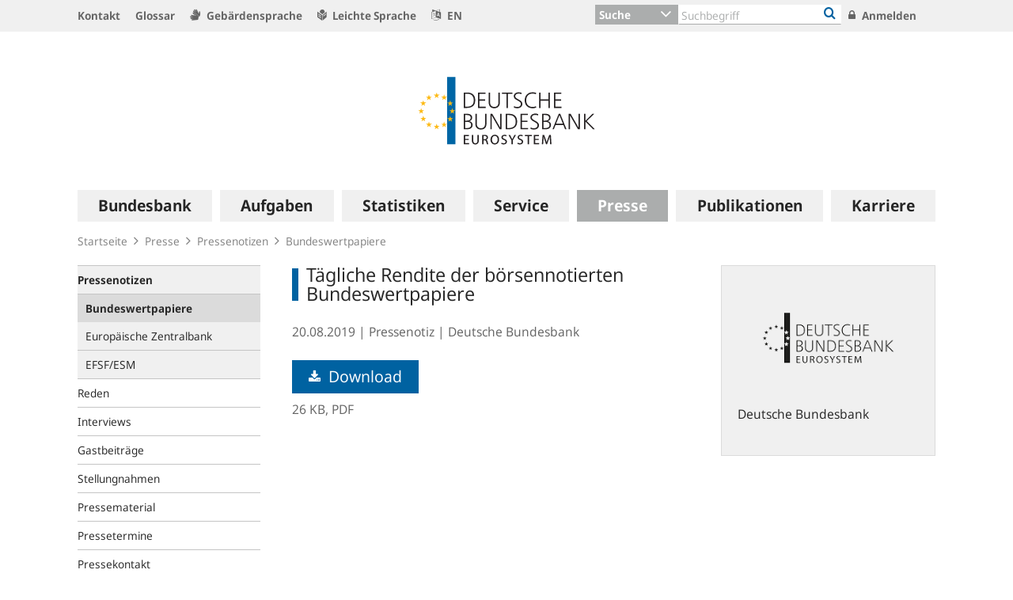

--- FILE ---
content_type: text/html;charset=UTF-8
request_url: https://www.bundesbank.de/de/presse/pressenotizen/bundeswertpapiere/taegliche-rendite-der-boersennotierten-bundeswertpapiere-804216
body_size: 30087
content:

<!DOCTYPE html>
<html class="no-js" lang="de-DE" dir="ltr"    >
<head >
<meta charset="UTF-8"/>
<title >
Tägliche Rendite der börsennotierten Bundeswertpapiere | Deutsche Bundesbank
</title>
<meta property="og:title" content="Tägliche Rendite der börsennotierten Bundeswertpapiere" />
<meta name="description" content="Pressemitteilungen der Deutschen Bundesbank"/>
<meta property="og:description" content="Pressemitteilungen der Deutschen Bundesbank"/>
<meta property="twitter:image" content="https://www.bundesbank.de/resource/crblob/766102/6e0ce8126deefc5c5515ed09234d2154/472B63F073F071307366337C94F8C870/bbk-twitter-card-data.png"/>
<meta property="og:image" content="https://www.bundesbank.de/resource/crblob/766102/6e0ce8126deefc5c5515ed09234d2154/472B63F073F071307366337C94F8C870/bbk-twitter-card-data.png"/>
<meta property="twitter:card" content="summary" />
<meta name="robots" content="index, follow"/>
<meta name="viewport" content="width=device-width, initial-scale=1"/>
<meta name="format-detection" content="telephone=no"/>
<link rel="apple-touch-icon" href="/resource/crblob/765438/079a879b3c0da01c185a1effdfe20cdc/472B63F073F071307366337C94F8C870/bbk-icon-120-data.png" type="image/png">
<link rel="apple-touch-icon" href="/resource/crblob/765442/116f933bff37c0dcb54751069e85ffbc/472B63F073F071307366337C94F8C870/bbk-icon-152-data.png" sizes="152x152" type="image/png">
<link rel="apple-touch-icon" href="/resource/crblob/765444/939545e1252d7a23f9a862fb5776dccf/472B63F073F071307366337C94F8C870/bbk-icon-167-data.png" sizes="167x167" type="image/png">
<link rel="apple-touch-icon" href="/resource/crblob/765440/ebcfb3b82fe1d8056b6f049d750a69cc/472B63F073F071307366337C94F8C870/bbk-icon-180-data.png" sizes="180x180" type="image/png">
<link rel="icon" href="/resource/crblob/765432/060dedc5b7902d8564d0390a328cccad/472B63F073F071307366337C94F8C870/bbk-icon-016-data.png" sizes="16x16" type="image/png">
<link rel="icon" href="/resource/crblob/765434/2925901c39384d0da58c8ed39033a314/472B63F073F071307366337C94F8C870/bbk-icon-032-data.png" sizes="32x32" type="image/png">
<link rel="icon" href="/resource/crblob/765436/37fb10faaec24a8126b365d623248b07/472B63F073F071307366337C94F8C870/bbk-icon-096-data.png" sizes="96x96" type="image/png">
<link rel="icon" href="/resource/crblob/765450/cda9a77daff93f56e3094607a9844af1/472B63F073F071307366337C94F8C870/bbk-icon-128-data.png" sizes="128x128" type="image/png">
<link rel="icon" href="/resource/crblob/765446/1d31e90caaa57a2b505b148a344fee4c/472B63F073F071307366337C94F8C870/bbk-icon-192-data.png" sizes="192x192" type="image/png">
<link rel="stylesheet" type="text/css" href="/resource/themes/bbkAdded-757756-269.css">
<meta name="google-site-verification" content="Lbuq7Urwz7MFzKBiEuKS3M6g-Mg3b9mxrqz9qqaVRpk"/>
<script type="text/javascript" src="/resource/themes/bbkAdded-766590-92.js"></script>
<link rel="alternate" type="application/rss+xml" title="Allgemeiner Feed" href="/service/rss/de/633290/feed.rss"/>
<link rel="alternate" type="application/rss+xml" title="Ausstehende Offenmarktgeschäfte" href="/service/rss/de/878804/feed.rss"/>
<link rel="alternate" type="application/rss+xml" title="EZB-Veröffentlichungen" href="/service/rss/de/633278/feed.rss"/>
<link rel="alternate" type="application/rss+xml" title="Monats- und Geschäftsberichte" href="/service/rss/de/633280/feed.rss"/>
<link rel="alternate" type="application/rss+xml" title="EZB-Wirtschaftsberichte" href="/service/rss/de/800838/feed.rss"/>
<link rel="alternate" type="application/rss+xml" title="Pressenotizen" href="/service/rss/de/633286/feed.rss"/>
<link rel="alternate" type="application/rss+xml" title="Reden, Interviews und Gastbeiträge" href="/service/rss/de/633282/feed.rss"/>
<link rel="alternate" type="application/rss+xml" title="Rundschreiben (ohne Finanzsanktionen)" href="/service/rss/de/633302/feed.rss"/>
<link rel="alternate" type="application/rss+xml" title="Themen" href="/service/rss/de/633288/feed.rss"/>
<link rel="canonical" href="https://www.bundesbank.de/de/presse/pressenotizen/bundeswertpapiere/taegliche-rendite-der-boersennotierten-bundeswertpapiere-804216"/>
<script>document.documentElement.className = document.documentElement.className.replace(/no-js/g, 'js');</script>
<link rel="stylesheet" href="/resource/themes/bbk/css/bbk-961936-1.css" >
<!-- STATUS: LIVE -->
<!-- Matomo -->
<script>
var _paq = window._paq = window._paq || [];
/* tracker methods like "setCustomDimension" should be called before "trackPageView" */
_paq.push(['setDocumentTitle', '/Startseite/Presse/Pressenotizen/Bundeswertpapiere/Tägliche Rendite der börsennotierten Bundeswertpapiere [804216]']);
_paq.push(['disableBrowserFeatureDetection']);
_paq.push(['trackPageView']);
_paq.push(['enableLinkTracking']);
_paq.push(["setDoNotTrack", true]);
_paq.push(["disableCookies"]);
(function() {
var u = "https://usage-stats.bundesbank.de";
_paq.push(['setTrackerUrl', u+'/matomo.php']);
_paq.push(['setSiteId', '1']);
var d=document, g=d.createElement('script'), s=d.getElementsByTagName('script')[0];
g.async=true; g.src=u+'/matomo.js'; s.parentNode.insertBefore(g,s);
})();
</script>
<!-- End Matomo Code -->
</head><body id="top" class="standardpage" >
<div class="wrapper">
<header class="header">
<ul class="skiplinks" tabindex="-1">
<li class="skiplinks__item">
<a href="#main-navigation" class="skiplinks__link" title=" Sprung zur Hauptnavigation">Hauptnavigation</a>
</li>
<li class="skiplinks__item">
<a href="#header-search" class="skiplinks__link" title="Sprung zur Suche">Suche</a>
</li>
<li class="skiplinks__item">
<a href="#main-content" class="skiplinks__link" title="Sprung zum Inhaltsbereich">Inhaltsbereich</a>
</li>
</ul>
<section class="header__navbar hidden-md-down hidden-print">
<h1 class="sr-only"> Service Navigation
</h1>
<div class="container">
<div class="row">
<div class="header__navbar-list-container">
<nav class="navbar-list">
<ul class="navbar-list__items">
<li class="navbar-list__item">
<a
class="link navbar-list__link"
href="/de/startseite/kontakt"
title="Kontakt"
>
<i class="fa fa-angle-right" aria-hidden="true"></i>
Kontakt
</a> </li>
<li class="navbar-list__item">
<a
class="link navbar-list__link"
href="/de/startseite/glossar"
title="Glossar"
>
<i class="fa fa-angle-right" aria-hidden="true"></i>
Glossar
</a> </li>
<li class="navbar-list__item">
<a
class="link navbar-list__link"
href="/de/startseite/gebaerdensprache"
title="Gebärdensprache"
>
<i class="fa fa-sign-language" aria-hidden="true"></i>
Gebärdensprache
</a> </li>
<li class="navbar-list__item">
<a
class="link navbar-list__link"
href="https://publikationen.bundesbank.de/publikationen-de/die-bundes-bank-in-leichter-sprache"
title=""
>
<i class="fa fa-easy-lang" aria-hidden="true"></i>
Leichte Sprache
</a> </li>
<li class="navbar-list__item">
<a
class="link navbar-list__link"
href="https://www.bundesbank.de/en"
title=""
>
<i class="fa fa-language" aria-hidden="true"></i>
EN
</a> </li>
</ul>
</nav>
</div>
<div class="col-md-5 row m-0">
<div class="input-group header-search col-md-9" id="header-search">
<div class="input-group-btn dropdown">
<button class="btn dropdown-toggle header-search__btn-toggle"
data-toggle="dropdown" aria-haspopup="true" aria-expanded="false"
title="Suche">
<span class="selected" >Suche</span>
</button>
<ul class="dropdown-menu header-search__dropdown" role="menu">
<li>
<button type="button" class="btn dropdown-item header-search__dropdown-link" title="Suche" data-js-focus-target="search-0">Suche</button>
</li>
<li>
<button type="button" class="btn dropdown-item header-search__dropdown-link" title="Statistiken" data-js-focus-target="search-1">Statistiken</button>
</li>
<li>
<button type="button" class="btn dropdown-item header-search__dropdown-link" title="Bankleitzahlen" data-js-focus-target="search-2">Bankleitzahlen</button>
</li>
</ul>
</div>
<form id="search-0" action="/dynamic/action/de/startseite/suche/747716/allgemeine-suche" method="get"
class="header-search-form" name="search-0">
<input type="text" class="form-control header-search-form__input"
aria-label="Text input with dropdown button"
placeholder="Suchbegriff" name="query" value="" maxlength="256"/>
<button class="header-search-form__btn-submit" title="Bankleitzahlen" type="submit">
<i class="fa fa-search" aria-hidden="true"></i>
</button>
</form>
<form id="search-1" action="/dynamic/action/de/startseite/suche/statistiken/747632/titelsuche" method="get"
class="header-search-form" name="search-1">
<input type="text" class="form-control header-search-form__input"
aria-label="Text input with dropdown button"
placeholder="Suchbegriff" name="query" value="" maxlength="256"/>
<button class="header-search-form__btn-submit" title="Bankleitzahlen" type="submit">
<i class="fa fa-search" aria-hidden="true"></i>
</button>
</form>
<form id="search-2" action="/dynamic/action/de/startseite/suche/bankleitzahlen-suche/747634/bankleitzahlen" method="get"
class="header-search-form" name="search-2">
<input type="text" class="form-control header-search-form__input"
aria-label="Text input with dropdown button"
placeholder="Suchbegriff" name="query" value="" maxlength="256"/>
<button class="header-search-form__btn-submit" title="Bankleitzahlen" type="submit">
<i class="fa fa-search" aria-hidden="true"></i>
</button>
</form>
</div>
<ul class="navbar-list__actions">
<li class="navbar-list__item">
<a
class="link navbar-list__link"
href="/de/startseite/anmelden"
title="Anmelden"
>
<i class="fa fa-lock" aria-hidden="true"></i>
Anmelden
</a> </li>
</ul>
</div>
</div>
</div>
</section>
<section class="header__logo container">
<h1 class="sr-only"> Logo
</h1>
<div class="row pb-6 pt-6">
<div class="col text-center">
<a href="/de" id="start" title="Deutsche Bundesbank">
<img src="/resource/crblob/722082/6a4e8cec477af9daea8b48e194795928/472B63F073F071307366337C94F8C870/logo-data.svg" alt="Deutsche Bundesbank" title="Deutsche Bundesbank">
</a> </div>
</div>
</section> <section class="header__mainnav container">
<div class="navbar-main js-navbar-main hidden-print" role="menu">
<h2 id="navbar-main"
class="sr-only"> Hauptnavigation
</h2>
<nav id="main-navigation" class="navbar-main__container">
<div class="navbar-main__offscreen-nav hidden-lg-up" role="menu">
<button type="button" role="menuitem" class="btn btn-mobile js-btn-mobile"><span class="btn-mobile__line" aria-hidden="true"></span>
<span class="btn-mobile__line" aria-hidden="true"></span>
<span class="btn-mobile__line" aria-hidden="true"></span>
<span class="sr-only"> Navigation anzeigen
</span>
</button>
<button type="button" role="menuitem" class="btn btn-search js-btn-search"><i class="fa fa-search" aria-hidden="true"></i>
<span class="sr-only"> Suche anzeigen
</span>
</button>
<nav class="language-list ">
<ul class="language-list__items">
<li class="language-list__item">
<a class="link language-list__link"
href="https://www.bundesbank.de/en" title="Englisch" role="menuitem">en</a>
</li>
</ul>
</nav>
</div>
<form id="search-mobile" class="navbar-main__search-mobile hidden-lg-up mt-2" method="get" name="search-mobile" action="/dynamic/action/de/startseite/suche/747716/allgemeine-suche">
<div class="col form-group input-group">
<input class="form-control" aria-label="" placeholder="Suchbegriff" name="query" value="" type="text" />
<button class="btn btn-primary ml-3" type="submit" title="">Suchen</button>
</div>
</form>
<div class="navbar-main__nav hidden-md-down" role="menubar" data-active-navid="662518">
<ul class="navbar-main__wrap js-navbar-main__wrap" aria-labelledby="navbar-main" role="group">
<li class="navbar-main__item navbar-main__item--1" role="none">
<div class="navbar-main__action">
<button class="navbar-main__trigger navid-662498 unset_button" data-trigger="1" role="menuitem" data-navid="662498" type="button" aria-expanded="false">
<span class="navbar-main__label">Bundesbank</span>
<span class="navbar-main__icon" aria-hidden="true"><i class="fa fa-angle-right" aria-hidden="true"></i></span>
</button>
</div>
<div class="navbar-main__sub navbar-main__sub--1" data-levellist="1">
<div class="col-4 hidden-md-down">
<div class="teasable teasable--aside teasable--linked">
<div class="teasable__image">
<figure class="picture d-block mb-3 position-relative">
<picture class="picture__holder">
<img alt="Ein Wald mit Birkenbäumen von unten fotografiert ©smallredgirl / Fotolia" class="picture__img img-fluid" data-cm-responsive-image="[{&quot;name&quot;:&quot;ratio16x9&quot;,&quot;ratioWidth&quot;:16,&quot;ratioHeight&quot;:9,&quot;linksForWidth&quot;:{&quot;200&quot;:&quot;/resource/image/805446/ratio16x9/200/112/3fccbccc44a034100aa1efb86d9cb250/596993BD12C7EECAB46FFEC124C39005/AD5D49A215827A28B0A618B149FFEC04/baum-gruen.jpg&quot;,&quot;223&quot;:&quot;/resource/image/805446/ratio16x9/223/125/3fccbccc44a034100aa1efb86d9cb250/972CDC02DE7B8A4415F5B7F8FBB506BE/AD5D49A215827A28B0A618B149FFEC04/baum-gruen.jpg&quot;,&quot;260&quot;:&quot;/resource/image/805446/ratio16x9/260/146/3fccbccc44a034100aa1efb86d9cb250/C85A10947BDE63C81081747D107CDB8B/AD5D49A215827A28B0A618B149FFEC04/baum-gruen.jpg&quot;,&quot;384&quot;:&quot;/resource/image/805446/ratio16x9/384/216/3fccbccc44a034100aa1efb86d9cb250/D25107173E16874BC591E9B7413AE925/AD5D49A215827A28B0A618B149FFEC04/baum-gruen.jpg&quot;,&quot;432&quot;:&quot;/resource/image/805446/ratio16x9/432/243/3fccbccc44a034100aa1efb86d9cb250/DC09840E3E262517BF071569E7924C8B/AD5D49A215827A28B0A618B149FFEC04/baum-gruen.jpg&quot;,&quot;450&quot;:&quot;/resource/image/805446/ratio16x9/450/253/3fccbccc44a034100aa1efb86d9cb250/064076140B198814A92EC03D77B53280/AD5D49A215827A28B0A618B149FFEC04/baum-gruen.jpg&quot;,&quot;518&quot;:&quot;/resource/image/805446/ratio16x9/518/291/3fccbccc44a034100aa1efb86d9cb250/BBE6A046299828964CFBC12315F66583/AD5D49A215827A28B0A618B149FFEC04/baum-gruen.jpg&quot;,&quot;630&quot;:&quot;/resource/image/805446/ratio16x9/630/354/3fccbccc44a034100aa1efb86d9cb250/6D96EF89A820F6979182364E470B4E17/AD5D49A215827A28B0A618B149FFEC04/baum-gruen.jpg&quot;,&quot;709&quot;:&quot;/resource/image/805446/ratio16x9/709/399/3fccbccc44a034100aa1efb86d9cb250/80704DB80E4C6387F7AD60A9845C8187/AD5D49A215827A28B0A618B149FFEC04/baum-gruen.jpg&quot;,&quot;813&quot;:&quot;/resource/image/805446/ratio16x9/813/457/3fccbccc44a034100aa1efb86d9cb250/BF0B2ACAED0EEF7C631E5796F3F2A0E0/AD5D49A215827A28B0A618B149FFEC04/baum-gruen.jpg&quot;,&quot;957&quot;:&quot;/resource/image/805446/ratio16x9/957/538/3fccbccc44a034100aa1efb86d9cb250/C63039166A5B3251D86A14782163F800/AD5D49A215827A28B0A618B149FFEC04/baum-gruen.jpg&quot;,&quot;1100&quot;:&quot;/resource/image/805446/ratio16x9/1100/619/3fccbccc44a034100aa1efb86d9cb250/FD0C5EFF262CC1614D3FF123D9449BC5/AD5D49A215827A28B0A618B149FFEC04/baum-gruen.jpg&quot;,&quot;1276&quot;:&quot;/resource/image/805446/ratio16x9/1276/718/3fccbccc44a034100aa1efb86d9cb250/3FD99AB32462589F1A38E6654E5AC4F9/AD5D49A215827A28B0A618B149FFEC04/baum-gruen.jpg&quot;}}]" src="[data-uri]" >
</picture>
<div class="copyright m-top--1_5em m-top--1lh">© smallredgirl / Fotolia</div>
</figure> </div>
<div class="teasable__title">
<div class="h2">
Green Finance
</div></div><div class="teasable__text teasable__text--icon">
<div class="richtext"><p>Der Klimawandel stellt auch den Finanzsektor vor große Herausforderungen. Die Bundesbank unterstützt den Wandel hin zu einer kohlenstoffarmen Wirtschaft.</p></div></div>
<div class="teasable__data">
<a href="/de/bundesbank/green-finance" class="teasable__link"
>
<span class="link__label sr-only">Green Finance</span>
</a>
</div>
</div><div class="teasable teasable--aside teasable--linked">
<div class="teasable__image">
<figure class="picture d-block mb-3 position-relative">
<picture class="picture__holder">
<img alt="Finance Flash" class="picture__img img-fluid" src="/resource/blob/953284/b90e15ab3ca645a9f127c89f95957deb/472B63F073F071307366337C94F8C870/heading-bild-data.png" >
</picture>
</figure> </div>
<div class="teasable__title">
<div class="h2">
Finance Flash
</div></div><div class="teasable__text teasable__text--icon">
<div class="richtext"><p><span>Themen rund um die Aufgaben der Bundesbank leicht verständlich erklärt.</span></p></div></div>
<div class="teasable__data">
<a href="/de/bundesbank/finance-flash" class="teasable__link"
>
<span class="link__label sr-only">Finance Flash</span>
</a>
</div>
</div> </div>
<ul class="navbar-main__sublist" role="menu">
<li class="navbar-main__item navbar-main__item--2" role="none">
<button class="navbar-main__back unset_button" data-trigger="2" type="button" role="menuitem">
<span class="hidden-lg-up"><i class="fa fa-angle-left" aria-hidden="true"></i> zurück
</span>
<div class="hidden-md-down btn-mobile btn-mobile--active">
<span class="btn-mobile__line"></span>
<span class="btn-mobile__line"></span>
<span class="btn-mobile__line"></span>
<span class="sr-only"> Navigation ausblenden
</span>
</div>
</button>
</li>
<li class="navbar-main__item navbar-main__item--2" role="none">
<div class="navbar-main__action">
<a href="/de/bundesbank" class="navbar-main__trigger" data-trigger="2" role="menuitem">
<i class="fa fa-th" aria-hidden="true"></i><span class="navbar-main__label"> Übersicht
Bundesbank</span>
</a>
</div>
</li>
<li class="navbar-main__item navbar-main__item--2" role="none">
<div class="navbar-main__action">
<a href="/de/bundesbank/organisation" class="navbar-main__trigger " data-trigger="2" role="menuitem" aria-expanded="false">
<span class="navbar-main__label">Organisation</span>
<span class="navbar-main__icon" aria-hidden="true"><i class="fa fa-angle-right" aria-hidden="true"></i></span>
</a>
</div>
<div class="navbar-main__sub navbar-main__sub--2" data-levellist="2">
<ul class="navbar-main__sublist" role="menu">
<li class="navbar-main__item navbar-main__item--3" role="none">
<button class="navbar-main__back unset_button" data-trigger="2" type="button" role="menuitem">
<span class="hidden-lg-up"><i class="fa fa-angle-left" aria-hidden="true"></i> zurück
</span>
</button>
</li>
<li class="navbar-main__item navbar-main__item--3" role="none">
<div class="navbar-main__action">
<a href="/de/bundesbank/organisation" class="navbar-main__trigger" data-trigger="3" role="menuitem">
<i class="fa fa-th" aria-hidden="true"></i><span class="navbar-main__label"> Übersicht
Organisation</span>
</a>
</div>
</li>
<li class="navbar-main__item navbar-main__item--3" role="none">
<div class="navbar-main__action">
<a href="/de/bundesbank/organisation/vorstand" class="navbar-main__trigger " data-trigger="3" role="menuitem" aria-expanded="false">
<span class="navbar-main__label">Vorstand</span>
<span class="navbar-main__icon" aria-hidden="true"><i class="fa fa-angle-right" aria-hidden="true"></i></span>
</a>
</div>
<div class="navbar-main__sub navbar-main__sub--3" data-levellist="3">
<ul class="navbar-main__sublist" role="menu">
<li class="navbar-main__item navbar-main__item--4" role="none">
<button class="navbar-main__back unset_button" data-trigger="2" type="button" role="menuitem">
<span class="hidden-lg-up"><i class="fa fa-angle-left" aria-hidden="true"></i> zurück
</span>
</button>
</li>
<li class="navbar-main__item navbar-main__item--4" role="none">
<div class="navbar-main__action">
<a href="/de/bundesbank/organisation/vorstand" class="navbar-main__trigger" data-trigger="4" role="menuitem">
<i class="fa fa-th" aria-hidden="true"></i><span class="navbar-main__label"> Übersicht
Vorstand</span>
</a>
</div>
</li>
<li class="navbar-main__item navbar-main__item--4" role="none">
<div class="navbar-main__action">
<a href="/de/bundesbank/organisation/vorstand/joachim-nagel-607878" class="navbar-main__trigger " data-trigger="4" role="menuitem">
<span class="navbar-main__label">Prof. Dr. Joachim Nagel</span>
</a>
</div>
</li>
<li class="navbar-main__item navbar-main__item--4" role="none">
<div class="navbar-main__action">
<a href="/de/bundesbank/organisation/vorstand/sabine-mauderer-758274" class="navbar-main__trigger " data-trigger="4" role="menuitem">
<span class="navbar-main__label">Dr. Sabine Mauderer</span>
</a>
</div>
</li>
<li class="navbar-main__item navbar-main__item--4" role="none">
<div class="navbar-main__action">
<a href="/de/bundesbank/organisation/vorstand/burkhard-balz-758294" class="navbar-main__trigger " data-trigger="4" role="menuitem">
<span class="navbar-main__label">Burkhard Balz</span>
</a>
</div>
</li>
<li class="navbar-main__item navbar-main__item--4" role="none">
<div class="navbar-main__action">
<a href="/de/bundesbank/organisation/vorstand/lutz-lienenkaemper-715586" class="navbar-main__trigger " data-trigger="4" role="menuitem">
<span class="navbar-main__label">Lutz Lienenkämper</span>
</a>
</div>
</li>
<li class="navbar-main__item navbar-main__item--4" role="none">
<div class="navbar-main__action">
<a href="/de/bundesbank/organisation/vorstand/michael-theurer-604188" class="navbar-main__trigger " data-trigger="4" role="menuitem">
<span class="navbar-main__label">Michael Theurer</span>
</a>
</div>
</li>
<li class="navbar-main__item navbar-main__item--4" role="none">
<div class="navbar-main__action">
<a href="/de/bundesbank/organisation/vorstand/fritzi-koehler-geib-713174" class="navbar-main__trigger " data-trigger="4" role="menuitem">
<span class="navbar-main__label">Prof. Dr. Fritzi Köhler-Geib</span>
</a>
</div>
</li>
</ul> </div>
</li>
<li class="navbar-main__item navbar-main__item--3" role="none">
<div class="navbar-main__action">
<a href="/de/bundesbank/organisation/coo-und-bereiche" class="navbar-main__trigger " data-trigger="3" role="menuitem">
<span class="navbar-main__label">COO und Bereiche</span>
</a>
</div>
</li>
<li class="navbar-main__item navbar-main__item--3" role="none">
<div class="navbar-main__action">
<a href="/de/bundesbank/organisation/compliance-und-rechtliche-regelungen" class="navbar-main__trigger " data-trigger="3" role="menuitem">
<span class="navbar-main__label">Compliance und rechtliche Regelungen</span>
</a>
</div>
</li>
<li class="navbar-main__item navbar-main__item--3" role="none">
<div class="navbar-main__action">
<a href="/de/bundesbank/organisation/agb-und-regelungen" class="navbar-main__trigger " data-trigger="3" role="menuitem" aria-expanded="false">
<span class="navbar-main__label">AGB und Regelungen</span>
<span class="navbar-main__icon" aria-hidden="true"><i class="fa fa-angle-right" aria-hidden="true"></i></span>
</a>
</div>
<div class="navbar-main__sub navbar-main__sub--3" data-levellist="3">
<ul class="navbar-main__sublist" role="menu">
<li class="navbar-main__item navbar-main__item--4" role="none">
<button class="navbar-main__back unset_button" data-trigger="2" type="button" role="menuitem">
<span class="hidden-lg-up"><i class="fa fa-angle-left" aria-hidden="true"></i> zurück
</span>
</button>
</li>
<li class="navbar-main__item navbar-main__item--4" role="none">
<div class="navbar-main__action">
<a href="/de/bundesbank/organisation/agb-und-regelungen" class="navbar-main__trigger" data-trigger="4" role="menuitem">
<i class="fa fa-th" aria-hidden="true"></i><span class="navbar-main__label"> Übersicht
AGB und Regelungen</span>
</a>
</div>
</li>
<li class="navbar-main__item navbar-main__item--4" role="none">
<div class="navbar-main__action">
<a href="/de/bundesbank/organisation/agb-und-regelungen/mitteilungen" class="navbar-main__trigger " data-trigger="4" role="menuitem">
<span class="navbar-main__label">Mitteilungen</span>
</a>
</div>
</li>
<li class="navbar-main__item navbar-main__item--4" role="none">
<div class="navbar-main__action">
<a href="/de/bundesbank/organisation/agb-und-regelungen/rundschreiben" class="navbar-main__trigger " data-trigger="4" role="menuitem">
<span class="navbar-main__label">Rundschreiben</span>
</a>
</div>
</li>
</ul> </div>
</li>
<li class="navbar-main__item navbar-main__item--3" role="none">
<div class="navbar-main__action">
<a href="/de/bundesbank/organisation/leitbild-und-strategie" class="navbar-main__trigger " data-trigger="3" role="menuitem">
<span class="navbar-main__label">Leitbild und Strategie</span>
</a>
</div>
</li>
<li class="navbar-main__item navbar-main__item--3" role="none">
<div class="navbar-main__action">
<a href="/de/bundesbank/organisation/die-bundesbank-in-zahlen" class="navbar-main__trigger " data-trigger="3" role="menuitem">
<span class="navbar-main__label">Die Bundesbank in Zahlen</span>
</a>
</div>
</li>
<li class="navbar-main__item navbar-main__item--3" role="none">
<div class="navbar-main__action">
<a href="/de/bundesbank/organisation/anfahrt" class="navbar-main__trigger " data-trigger="3" role="menuitem">
<span class="navbar-main__label">Anfahrt</span>
</a>
</div>
</li>
</ul> </div>
</li>
<li class="navbar-main__item navbar-main__item--2" role="none">
<div class="navbar-main__action">
<a href="/de/bundesbank/hauptverwaltungen-filialen" class="navbar-main__trigger " data-trigger="2" role="menuitem" aria-expanded="false">
<span class="navbar-main__label">Hauptverwaltungen und Filialen</span>
<span class="navbar-main__icon" aria-hidden="true"><i class="fa fa-angle-right" aria-hidden="true"></i></span>
</a>
</div>
<div class="navbar-main__sub navbar-main__sub--2" data-levellist="2">
<ul class="navbar-main__sublist" role="menu">
<li class="navbar-main__item navbar-main__item--3" role="none">
<button class="navbar-main__back unset_button" data-trigger="2" type="button" role="menuitem">
<span class="hidden-lg-up"><i class="fa fa-angle-left" aria-hidden="true"></i> zurück
</span>
</button>
</li>
<li class="navbar-main__item navbar-main__item--3" role="none">
<div class="navbar-main__action">
<a href="/de/bundesbank/hauptverwaltungen-filialen" class="navbar-main__trigger" data-trigger="3" role="menuitem">
<i class="fa fa-th" aria-hidden="true"></i><span class="navbar-main__label"> Übersicht
Hauptverwaltungen und Filialen</span>
</a>
</div>
</li>
<li class="navbar-main__item navbar-main__item--3" role="none">
<div class="navbar-main__action">
<a href="/de/bundesbank/hauptverwaltungen-filialen/bw" class="navbar-main__trigger " data-trigger="3" role="menuitem" aria-expanded="false">
<span class="navbar-main__label">Baden-Württemberg</span>
<span class="navbar-main__icon" aria-hidden="true"><i class="fa fa-angle-right" aria-hidden="true"></i></span>
</a>
</div>
<div class="navbar-main__sub navbar-main__sub--3" data-levellist="3">
<ul class="navbar-main__sublist" role="menu">
<li class="navbar-main__item navbar-main__item--4" role="none">
<button class="navbar-main__back unset_button" data-trigger="2" type="button" role="menuitem">
<span class="hidden-lg-up"><i class="fa fa-angle-left" aria-hidden="true"></i> zurück
</span>
</button>
</li>
<li class="navbar-main__item navbar-main__item--4" role="none">
<div class="navbar-main__action">
<a href="/de/bundesbank/hauptverwaltungen-filialen/bw" class="navbar-main__trigger" data-trigger="4" role="menuitem">
<i class="fa fa-th" aria-hidden="true"></i><span class="navbar-main__label"> Übersicht
Baden-Württemberg</span>
</a>
</div>
</li>
<li class="navbar-main__item navbar-main__item--4" role="none">
<div class="navbar-main__action">
<a href="/de/bundesbank/hauptverwaltungen-filialen/bw/filialen" class="navbar-main__trigger " data-trigger="4" role="menuitem">
<span class="navbar-main__label">Filialen</span>
</a>
</div>
</li>
<li class="navbar-main__item navbar-main__item--4" role="none">
<div class="navbar-main__action">
<a href="/de/bundesbank/hauptverwaltungen-filialen/bw/praesidentin" class="navbar-main__trigger " data-trigger="4" role="menuitem">
<span class="navbar-main__label">Präsidentin</span>
</a>
</div>
</li>
<li class="navbar-main__item navbar-main__item--4" role="none">
<div class="navbar-main__action">
<a href="/de/bundesbank/hauptverwaltungen-filialen/bw/beirat" class="navbar-main__trigger " data-trigger="4" role="menuitem">
<span class="navbar-main__label">Beirat</span>
</a>
</div>
</li>
<li class="navbar-main__item navbar-main__item--4" role="none">
<div class="navbar-main__action">
<a href="/de/bundesbank/hauptverwaltungen-filialen/bw/aussenwirtschaft" class="navbar-main__trigger " data-trigger="4" role="menuitem">
<span class="navbar-main__label">Außenwirtschaft</span>
</a>
</div>
</li>
<li class="navbar-main__item navbar-main__item--4" role="none">
<div class="navbar-main__action">
<a href="/de/bundesbank/hauptverwaltungen-filialen/bw/bankenaufsicht" class="navbar-main__trigger " data-trigger="4" role="menuitem">
<span class="navbar-main__label">Bankenaufsicht</span>
</a>
</div>
</li>
<li class="navbar-main__item navbar-main__item--4" role="none">
<div class="navbar-main__action">
<a href="/de/bundesbank/hauptverwaltungen-filialen/bw/bonitaetsanalyse" class="navbar-main__trigger " data-trigger="4" role="menuitem">
<span class="navbar-main__label">Bonitätsanalyse</span>
</a>
</div>
</li>
</ul> </div>
</li>
<li class="navbar-main__item navbar-main__item--3" role="none">
<div class="navbar-main__action">
<a href="/de/bundesbank/hauptverwaltungen-filialen/by" class="navbar-main__trigger " data-trigger="3" role="menuitem" aria-expanded="false">
<span class="navbar-main__label">Bayern</span>
<span class="navbar-main__icon" aria-hidden="true"><i class="fa fa-angle-right" aria-hidden="true"></i></span>
</a>
</div>
<div class="navbar-main__sub navbar-main__sub--3" data-levellist="3">
<ul class="navbar-main__sublist" role="menu">
<li class="navbar-main__item navbar-main__item--4" role="none">
<button class="navbar-main__back unset_button" data-trigger="2" type="button" role="menuitem">
<span class="hidden-lg-up"><i class="fa fa-angle-left" aria-hidden="true"></i> zurück
</span>
</button>
</li>
<li class="navbar-main__item navbar-main__item--4" role="none">
<div class="navbar-main__action">
<a href="/de/bundesbank/hauptverwaltungen-filialen/by" class="navbar-main__trigger" data-trigger="4" role="menuitem">
<i class="fa fa-th" aria-hidden="true"></i><span class="navbar-main__label"> Übersicht
Bayern</span>
</a>
</div>
</li>
<li class="navbar-main__item navbar-main__item--4" role="none">
<div class="navbar-main__action">
<a href="/de/bundesbank/hauptverwaltungen-filialen/by/filialen" class="navbar-main__trigger " data-trigger="4" role="menuitem">
<span class="navbar-main__label">Filialen</span>
</a>
</div>
</li>
<li class="navbar-main__item navbar-main__item--4" role="none">
<div class="navbar-main__action">
<a href="/de/bundesbank/hauptverwaltungen-filialen/by/praesident" class="navbar-main__trigger " data-trigger="4" role="menuitem">
<span class="navbar-main__label">Präsident</span>
</a>
</div>
</li>
<li class="navbar-main__item navbar-main__item--4" role="none">
<div class="navbar-main__action">
<a href="/de/bundesbank/hauptverwaltungen-filialen/by/beirat" class="navbar-main__trigger " data-trigger="4" role="menuitem">
<span class="navbar-main__label">Beirat</span>
</a>
</div>
</li>
<li class="navbar-main__item navbar-main__item--4" role="none">
<div class="navbar-main__action">
<a href="/de/bundesbank/hauptverwaltungen-filialen/by/aussenwirtschaft" class="navbar-main__trigger " data-trigger="4" role="menuitem">
<span class="navbar-main__label">Außenwirtschaft</span>
</a>
</div>
</li>
<li class="navbar-main__item navbar-main__item--4" role="none">
<div class="navbar-main__action">
<a href="/de/bundesbank/hauptverwaltungen-filialen/by/bankenaufsicht" class="navbar-main__trigger " data-trigger="4" role="menuitem">
<span class="navbar-main__label">Bankenaufsicht</span>
</a>
</div>
</li>
<li class="navbar-main__item navbar-main__item--4" role="none">
<div class="navbar-main__action">
<a href="/de/bundesbank/hauptverwaltungen-filialen/by/bonitaetsanalyse" class="navbar-main__trigger " data-trigger="4" role="menuitem">
<span class="navbar-main__label">Bonitätsanalyse</span>
</a>
</div>
</li>
</ul> </div>
</li>
<li class="navbar-main__item navbar-main__item--3" role="none">
<div class="navbar-main__action">
<a href="/de/bundesbank/hauptverwaltungen-filialen/bbb" class="navbar-main__trigger " data-trigger="3" role="menuitem" aria-expanded="false">
<span class="navbar-main__label">Berlin und Brandenburg</span>
<span class="navbar-main__icon" aria-hidden="true"><i class="fa fa-angle-right" aria-hidden="true"></i></span>
</a>
</div>
<div class="navbar-main__sub navbar-main__sub--3" data-levellist="3">
<ul class="navbar-main__sublist" role="menu">
<li class="navbar-main__item navbar-main__item--4" role="none">
<button class="navbar-main__back unset_button" data-trigger="2" type="button" role="menuitem">
<span class="hidden-lg-up"><i class="fa fa-angle-left" aria-hidden="true"></i> zurück
</span>
</button>
</li>
<li class="navbar-main__item navbar-main__item--4" role="none">
<div class="navbar-main__action">
<a href="/de/bundesbank/hauptverwaltungen-filialen/bbb" class="navbar-main__trigger" data-trigger="4" role="menuitem">
<i class="fa fa-th" aria-hidden="true"></i><span class="navbar-main__label"> Übersicht
Berlin und Brandenburg</span>
</a>
</div>
</li>
<li class="navbar-main__item navbar-main__item--4" role="none">
<div class="navbar-main__action">
<a href="/de/bundesbank/hauptverwaltungen-filialen/bbb/filiale" class="navbar-main__trigger " data-trigger="4" role="menuitem">
<span class="navbar-main__label">Filiale</span>
</a>
</div>
</li>
<li class="navbar-main__item navbar-main__item--4" role="none">
<div class="navbar-main__action">
<a href="/de/bundesbank/hauptverwaltungen-filialen/bbb/praesident" class="navbar-main__trigger " data-trigger="4" role="menuitem">
<span class="navbar-main__label">Präsident</span>
</a>
</div>
</li>
<li class="navbar-main__item navbar-main__item--4" role="none">
<div class="navbar-main__action">
<a href="/de/bundesbank/hauptverwaltungen-filialen/bbb/beirat" class="navbar-main__trigger " data-trigger="4" role="menuitem">
<span class="navbar-main__label">Beirat</span>
</a>
</div>
</li>
<li class="navbar-main__item navbar-main__item--4" role="none">
<div class="navbar-main__action">
<a href="/de/bundesbank/hauptverwaltungen-filialen/bbb/aussenwirtschaft" class="navbar-main__trigger " data-trigger="4" role="menuitem">
<span class="navbar-main__label">Außenwirtschaft</span>
</a>
</div>
</li>
<li class="navbar-main__item navbar-main__item--4" role="none">
<div class="navbar-main__action">
<a href="/de/bundesbank/hauptverwaltungen-filialen/bbb/bankenaufsicht" class="navbar-main__trigger " data-trigger="4" role="menuitem">
<span class="navbar-main__label">Bankenaufsicht</span>
</a>
</div>
</li>
<li class="navbar-main__item navbar-main__item--4" role="none">
<div class="navbar-main__action">
<a href="/de/bundesbank/hauptverwaltungen-filialen/bbb/bonitaetsanalyse" class="navbar-main__trigger " data-trigger="4" role="menuitem">
<span class="navbar-main__label">Bonitätsanalyse</span>
</a>
</div>
</li>
<li class="navbar-main__item navbar-main__item--4" role="none">
<div class="navbar-main__action">
<a href="/de/bundesbank/hauptverwaltungen-filialen/bbb/veroeffentlichungen" class="navbar-main__trigger " data-trigger="4" role="menuitem">
<span class="navbar-main__label">Veröffentlichungen</span>
</a>
</div>
</li>
</ul> </div>
</li>
<li class="navbar-main__item navbar-main__item--3" role="none">
<div class="navbar-main__action">
<a href="/de/bundesbank/hauptverwaltungen-filialen/bns" class="navbar-main__trigger " data-trigger="3" role="menuitem" aria-expanded="false">
<span class="navbar-main__label">Bremen, Niedersachsen und Sachsen-Anhalt</span>
<span class="navbar-main__icon" aria-hidden="true"><i class="fa fa-angle-right" aria-hidden="true"></i></span>
</a>
</div>
<div class="navbar-main__sub navbar-main__sub--3" data-levellist="3">
<ul class="navbar-main__sublist" role="menu">
<li class="navbar-main__item navbar-main__item--4" role="none">
<button class="navbar-main__back unset_button" data-trigger="2" type="button" role="menuitem">
<span class="hidden-lg-up"><i class="fa fa-angle-left" aria-hidden="true"></i> zurück
</span>
</button>
</li>
<li class="navbar-main__item navbar-main__item--4" role="none">
<div class="navbar-main__action">
<a href="/de/bundesbank/hauptverwaltungen-filialen/bns" class="navbar-main__trigger" data-trigger="4" role="menuitem">
<i class="fa fa-th" aria-hidden="true"></i><span class="navbar-main__label"> Übersicht
Bremen, Niedersachsen und Sachsen-Anhalt</span>
</a>
</div>
</li>
<li class="navbar-main__item navbar-main__item--4" role="none">
<div class="navbar-main__action">
<a href="/de/bundesbank/hauptverwaltungen-filialen/bns/filialen" class="navbar-main__trigger " data-trigger="4" role="menuitem">
<span class="navbar-main__label">Filialen</span>
</a>
</div>
</li>
<li class="navbar-main__item navbar-main__item--4" role="none">
<div class="navbar-main__action">
<a href="/de/bundesbank/hauptverwaltungen-filialen/bns/praesident" class="navbar-main__trigger " data-trigger="4" role="menuitem">
<span class="navbar-main__label">Präsident</span>
</a>
</div>
</li>
<li class="navbar-main__item navbar-main__item--4" role="none">
<div class="navbar-main__action">
<a href="/de/bundesbank/hauptverwaltungen-filialen/bns/beirat" class="navbar-main__trigger " data-trigger="4" role="menuitem">
<span class="navbar-main__label">Beirat</span>
</a>
</div>
</li>
<li class="navbar-main__item navbar-main__item--4" role="none">
<div class="navbar-main__action">
<a href="/de/bundesbank/hauptverwaltungen-filialen/bns/aussenwirtschaft" class="navbar-main__trigger " data-trigger="4" role="menuitem">
<span class="navbar-main__label">Außenwirtschaft</span>
</a>
</div>
</li>
<li class="navbar-main__item navbar-main__item--4" role="none">
<div class="navbar-main__action">
<a href="/de/bundesbank/hauptverwaltungen-filialen/bns/bankenaufsicht" class="navbar-main__trigger " data-trigger="4" role="menuitem">
<span class="navbar-main__label">Bankenaufsicht</span>
</a>
</div>
</li>
<li class="navbar-main__item navbar-main__item--4" role="none">
<div class="navbar-main__action">
<a href="/de/bundesbank/hauptverwaltungen-filialen/bns/bonitaetsanalyse" class="navbar-main__trigger " data-trigger="4" role="menuitem">
<span class="navbar-main__label">Bonitätsanalyse</span>
</a>
</div>
</li>
<li class="navbar-main__item navbar-main__item--4" role="none">
<div class="navbar-main__action">
<a href="/de/bundesbank/hauptverwaltungen-filialen/bns/daten-analysen-und-veroeffentlichungen" class="navbar-main__trigger " data-trigger="4" role="menuitem">
<span class="navbar-main__label">Daten, Analysen und Veröffentlichungen</span>
</a>
</div>
</li>
</ul> </div>
</li>
<li class="navbar-main__item navbar-main__item--3" role="none">
<div class="navbar-main__action">
<a href="/de/bundesbank/hauptverwaltungen-filialen/hms" class="navbar-main__trigger " data-trigger="3" role="menuitem" aria-expanded="false">
<span class="navbar-main__label">Hamburg, Mecklenburg-Vorpommern und Schleswig-Holstein</span>
<span class="navbar-main__icon" aria-hidden="true"><i class="fa fa-angle-right" aria-hidden="true"></i></span>
</a>
</div>
<div class="navbar-main__sub navbar-main__sub--3" data-levellist="3">
<ul class="navbar-main__sublist" role="menu">
<li class="navbar-main__item navbar-main__item--4" role="none">
<button class="navbar-main__back unset_button" data-trigger="2" type="button" role="menuitem">
<span class="hidden-lg-up"><i class="fa fa-angle-left" aria-hidden="true"></i> zurück
</span>
</button>
</li>
<li class="navbar-main__item navbar-main__item--4" role="none">
<div class="navbar-main__action">
<a href="/de/bundesbank/hauptverwaltungen-filialen/hms" class="navbar-main__trigger" data-trigger="4" role="menuitem">
<i class="fa fa-th" aria-hidden="true"></i><span class="navbar-main__label"> Übersicht
Hamburg, Mecklenburg-Vorpommern und Schleswig-Holstein</span>
</a>
</div>
</li>
<li class="navbar-main__item navbar-main__item--4" role="none">
<div class="navbar-main__action">
<a href="/de/bundesbank/hauptverwaltungen-filialen/hms/filialen" class="navbar-main__trigger " data-trigger="4" role="menuitem">
<span class="navbar-main__label">Filialen</span>
</a>
</div>
</li>
<li class="navbar-main__item navbar-main__item--4" role="none">
<div class="navbar-main__action">
<a href="/de/bundesbank/hauptverwaltungen-filialen/hms/praesident" class="navbar-main__trigger " data-trigger="4" role="menuitem">
<span class="navbar-main__label">Präsident</span>
</a>
</div>
</li>
<li class="navbar-main__item navbar-main__item--4" role="none">
<div class="navbar-main__action">
<a href="/de/bundesbank/hauptverwaltungen-filialen/hms/beirat" class="navbar-main__trigger " data-trigger="4" role="menuitem">
<span class="navbar-main__label">Beirat</span>
</a>
</div>
</li>
<li class="navbar-main__item navbar-main__item--4" role="none">
<div class="navbar-main__action">
<a href="/de/bundesbank/hauptverwaltungen-filialen/hms/aussenwirtschaft" class="navbar-main__trigger " data-trigger="4" role="menuitem">
<span class="navbar-main__label">Außenwirtschaft</span>
</a>
</div>
</li>
<li class="navbar-main__item navbar-main__item--4" role="none">
<div class="navbar-main__action">
<a href="/de/bundesbank/hauptverwaltungen-filialen/hms/bankenaufsicht" class="navbar-main__trigger " data-trigger="4" role="menuitem">
<span class="navbar-main__label">Bankenaufsicht</span>
</a>
</div>
</li>
<li class="navbar-main__item navbar-main__item--4" role="none">
<div class="navbar-main__action">
<a href="/de/bundesbank/hauptverwaltungen-filialen/hms/bonitaetsanalyse" class="navbar-main__trigger " data-trigger="4" role="menuitem">
<span class="navbar-main__label">Bonitätsanalyse</span>
</a>
</div>
</li>
</ul> </div>
</li>
<li class="navbar-main__item navbar-main__item--3" role="none">
<div class="navbar-main__action">
<a href="/de/bundesbank/hauptverwaltungen-filialen/h" class="navbar-main__trigger " data-trigger="3" role="menuitem" aria-expanded="false">
<span class="navbar-main__label">Hessen</span>
<span class="navbar-main__icon" aria-hidden="true"><i class="fa fa-angle-right" aria-hidden="true"></i></span>
</a>
</div>
<div class="navbar-main__sub navbar-main__sub--3" data-levellist="3">
<ul class="navbar-main__sublist" role="menu">
<li class="navbar-main__item navbar-main__item--4" role="none">
<button class="navbar-main__back unset_button" data-trigger="2" type="button" role="menuitem">
<span class="hidden-lg-up"><i class="fa fa-angle-left" aria-hidden="true"></i> zurück
</span>
</button>
</li>
<li class="navbar-main__item navbar-main__item--4" role="none">
<div class="navbar-main__action">
<a href="/de/bundesbank/hauptverwaltungen-filialen/h" class="navbar-main__trigger" data-trigger="4" role="menuitem">
<i class="fa fa-th" aria-hidden="true"></i><span class="navbar-main__label"> Übersicht
Hessen</span>
</a>
</div>
</li>
<li class="navbar-main__item navbar-main__item--4" role="none">
<div class="navbar-main__action">
<a href="/de/bundesbank/hauptverwaltungen-filialen/h/filiale" class="navbar-main__trigger " data-trigger="4" role="menuitem">
<span class="navbar-main__label">Filiale</span>
</a>
</div>
</li>
<li class="navbar-main__item navbar-main__item--4" role="none">
<div class="navbar-main__action">
<a href="/de/bundesbank/hauptverwaltungen-filialen/h/praesident" class="navbar-main__trigger " data-trigger="4" role="menuitem">
<span class="navbar-main__label">Präsident</span>
</a>
</div>
</li>
<li class="navbar-main__item navbar-main__item--4" role="none">
<div class="navbar-main__action">
<a href="/de/bundesbank/hauptverwaltungen-filialen/h/beirat" class="navbar-main__trigger " data-trigger="4" role="menuitem">
<span class="navbar-main__label">Beirat</span>
</a>
</div>
</li>
<li class="navbar-main__item navbar-main__item--4" role="none">
<div class="navbar-main__action">
<a href="/de/bundesbank/hauptverwaltungen-filialen/h/aussenwirtschaft" class="navbar-main__trigger " data-trigger="4" role="menuitem">
<span class="navbar-main__label">Außenwirtschaft</span>
</a>
</div>
</li>
<li class="navbar-main__item navbar-main__item--4" role="none">
<div class="navbar-main__action">
<a href="/de/bundesbank/hauptverwaltungen-filialen/h/bankenaufsicht" class="navbar-main__trigger " data-trigger="4" role="menuitem">
<span class="navbar-main__label">Bankenaufsicht</span>
</a>
</div>
</li>
<li class="navbar-main__item navbar-main__item--4" role="none">
<div class="navbar-main__action">
<a href="/de/bundesbank/hauptverwaltungen-filialen/h/bonitaetsanalyse" class="navbar-main__trigger " data-trigger="4" role="menuitem">
<span class="navbar-main__label">Bonitätsanalyse</span>
</a>
</div>
</li>
</ul> </div>
</li>
<li class="navbar-main__item navbar-main__item--3" role="none">
<div class="navbar-main__action">
<a href="/de/bundesbank/hauptverwaltungen-filialen/nrw" class="navbar-main__trigger " data-trigger="3" role="menuitem" aria-expanded="false">
<span class="navbar-main__label">Nordrhein-Westfalen</span>
<span class="navbar-main__icon" aria-hidden="true"><i class="fa fa-angle-right" aria-hidden="true"></i></span>
</a>
</div>
<div class="navbar-main__sub navbar-main__sub--3" data-levellist="3">
<ul class="navbar-main__sublist" role="menu">
<li class="navbar-main__item navbar-main__item--4" role="none">
<button class="navbar-main__back unset_button" data-trigger="2" type="button" role="menuitem">
<span class="hidden-lg-up"><i class="fa fa-angle-left" aria-hidden="true"></i> zurück
</span>
</button>
</li>
<li class="navbar-main__item navbar-main__item--4" role="none">
<div class="navbar-main__action">
<a href="/de/bundesbank/hauptverwaltungen-filialen/nrw" class="navbar-main__trigger" data-trigger="4" role="menuitem">
<i class="fa fa-th" aria-hidden="true"></i><span class="navbar-main__label"> Übersicht
Nordrhein-Westfalen</span>
</a>
</div>
</li>
<li class="navbar-main__item navbar-main__item--4" role="none">
<div class="navbar-main__action">
<a href="/de/bundesbank/hauptverwaltungen-filialen/nrw/filialen" class="navbar-main__trigger " data-trigger="4" role="menuitem">
<span class="navbar-main__label">Filialen</span>
</a>
</div>
</li>
<li class="navbar-main__item navbar-main__item--4" role="none">
<div class="navbar-main__action">
<a href="/de/bundesbank/hauptverwaltungen-filialen/nrw/praesident" class="navbar-main__trigger " data-trigger="4" role="menuitem">
<span class="navbar-main__label">Präsident</span>
</a>
</div>
</li>
<li class="navbar-main__item navbar-main__item--4" role="none">
<div class="navbar-main__action">
<a href="/de/bundesbank/hauptverwaltungen-filialen/nrw/beirat" class="navbar-main__trigger " data-trigger="4" role="menuitem">
<span class="navbar-main__label">Beirat</span>
</a>
</div>
</li>
<li class="navbar-main__item navbar-main__item--4" role="none">
<div class="navbar-main__action">
<a href="/de/bundesbank/hauptverwaltungen-filialen/nrw/aussenwirtschaft" class="navbar-main__trigger " data-trigger="4" role="menuitem">
<span class="navbar-main__label">Außenwirtschaft</span>
</a>
</div>
</li>
<li class="navbar-main__item navbar-main__item--4" role="none">
<div class="navbar-main__action">
<a href="/de/bundesbank/hauptverwaltungen-filialen/nrw/bankenaufsicht" class="navbar-main__trigger " data-trigger="4" role="menuitem">
<span class="navbar-main__label">Bankenaufsicht</span>
</a>
</div>
</li>
<li class="navbar-main__item navbar-main__item--4" role="none">
<div class="navbar-main__action">
<a href="/de/bundesbank/hauptverwaltungen-filialen/nrw/bonitaetsanalyse" class="navbar-main__trigger " data-trigger="4" role="menuitem">
<span class="navbar-main__label">Bonitätsanalyse</span>
</a>
</div>
</li>
<li class="navbar-main__item navbar-main__item--4" role="none">
<div class="navbar-main__action">
<a href="/de/bundesbank/hauptverwaltungen-filialen/nrw/veroeffentlichungen" class="navbar-main__trigger " data-trigger="4" role="menuitem">
<span class="navbar-main__label">Veröffentlichungen</span>
</a>
</div>
</li>
</ul> </div>
</li>
<li class="navbar-main__item navbar-main__item--3" role="none">
<div class="navbar-main__action">
<a href="/de/bundesbank/hauptverwaltungen-filialen/rs" class="navbar-main__trigger " data-trigger="3" role="menuitem" aria-expanded="false">
<span class="navbar-main__label">Rheinland-Pfalz und Saarland</span>
<span class="navbar-main__icon" aria-hidden="true"><i class="fa fa-angle-right" aria-hidden="true"></i></span>
</a>
</div>
<div class="navbar-main__sub navbar-main__sub--3" data-levellist="3">
<ul class="navbar-main__sublist" role="menu">
<li class="navbar-main__item navbar-main__item--4" role="none">
<button class="navbar-main__back unset_button" data-trigger="2" type="button" role="menuitem">
<span class="hidden-lg-up"><i class="fa fa-angle-left" aria-hidden="true"></i> zurück
</span>
</button>
</li>
<li class="navbar-main__item navbar-main__item--4" role="none">
<div class="navbar-main__action">
<a href="/de/bundesbank/hauptverwaltungen-filialen/rs" class="navbar-main__trigger" data-trigger="4" role="menuitem">
<i class="fa fa-th" aria-hidden="true"></i><span class="navbar-main__label"> Übersicht
Rheinland-Pfalz und Saarland</span>
</a>
</div>
</li>
<li class="navbar-main__item navbar-main__item--4" role="none">
<div class="navbar-main__action">
<a href="/de/bundesbank/hauptverwaltungen-filialen/rs/filialen" class="navbar-main__trigger " data-trigger="4" role="menuitem">
<span class="navbar-main__label">Filialen</span>
</a>
</div>
</li>
<li class="navbar-main__item navbar-main__item--4" role="none">
<div class="navbar-main__action">
<a href="/de/bundesbank/hauptverwaltungen-filialen/rs/praesident" class="navbar-main__trigger " data-trigger="4" role="menuitem">
<span class="navbar-main__label">Präsident</span>
</a>
</div>
</li>
<li class="navbar-main__item navbar-main__item--4" role="none">
<div class="navbar-main__action">
<a href="/de/bundesbank/hauptverwaltungen-filialen/rs/beirat" class="navbar-main__trigger " data-trigger="4" role="menuitem">
<span class="navbar-main__label">Beirat</span>
</a>
</div>
</li>
<li class="navbar-main__item navbar-main__item--4" role="none">
<div class="navbar-main__action">
<a href="/de/bundesbank/hauptverwaltungen-filialen/rs/aussenwirtschaft" class="navbar-main__trigger " data-trigger="4" role="menuitem">
<span class="navbar-main__label">Außenwirtschaft</span>
</a>
</div>
</li>
<li class="navbar-main__item navbar-main__item--4" role="none">
<div class="navbar-main__action">
<a href="/de/bundesbank/hauptverwaltungen-filialen/rs/bankenaufsicht" class="navbar-main__trigger " data-trigger="4" role="menuitem">
<span class="navbar-main__label">Bankenaufsicht</span>
</a>
</div>
</li>
<li class="navbar-main__item navbar-main__item--4" role="none">
<div class="navbar-main__action">
<a href="/de/bundesbank/hauptverwaltungen-filialen/rs/bonitaetsanalyse" class="navbar-main__trigger " data-trigger="4" role="menuitem">
<span class="navbar-main__label">Bonitätsanalyse</span>
</a>
</div>
</li>
</ul> </div>
</li>
<li class="navbar-main__item navbar-main__item--3" role="none">
<div class="navbar-main__action">
<a href="/de/bundesbank/hauptverwaltungen-filialen/sth" class="navbar-main__trigger " data-trigger="3" role="menuitem" aria-expanded="false">
<span class="navbar-main__label">Sachsen und Thüringen</span>
<span class="navbar-main__icon" aria-hidden="true"><i class="fa fa-angle-right" aria-hidden="true"></i></span>
</a>
</div>
<div class="navbar-main__sub navbar-main__sub--3" data-levellist="3">
<ul class="navbar-main__sublist" role="menu">
<li class="navbar-main__item navbar-main__item--4" role="none">
<button class="navbar-main__back unset_button" data-trigger="2" type="button" role="menuitem">
<span class="hidden-lg-up"><i class="fa fa-angle-left" aria-hidden="true"></i> zurück
</span>
</button>
</li>
<li class="navbar-main__item navbar-main__item--4" role="none">
<div class="navbar-main__action">
<a href="/de/bundesbank/hauptverwaltungen-filialen/sth" class="navbar-main__trigger" data-trigger="4" role="menuitem">
<i class="fa fa-th" aria-hidden="true"></i><span class="navbar-main__label"> Übersicht
Sachsen und Thüringen</span>
</a>
</div>
</li>
<li class="navbar-main__item navbar-main__item--4" role="none">
<div class="navbar-main__action">
<a href="/de/bundesbank/hauptverwaltungen-filialen/sth/filialen" class="navbar-main__trigger " data-trigger="4" role="menuitem" aria-expanded="false">
<span class="navbar-main__label">Filialen</span>
<span class="navbar-main__icon" aria-hidden="true"><i class="fa fa-angle-right" aria-hidden="true"></i></span>
</a>
</div>
<div class="navbar-main__sub navbar-main__sub--4" data-levellist="4">
<ul class="navbar-main__sublist" role="menu">
<li class="navbar-main__item navbar-main__item--5" role="none">
<button class="navbar-main__back unset_button" data-trigger="2" type="button" role="menuitem">
<span class="hidden-lg-up"><i class="fa fa-angle-left" aria-hidden="true"></i> zurück
</span>
</button>
</li>
<li class="navbar-main__item navbar-main__item--5" role="none">
<div class="navbar-main__action">
<a href="/de/bundesbank/hauptverwaltungen-filialen/sth/filialen" class="navbar-main__trigger" data-trigger="5" role="menuitem">
<i class="fa fa-th" aria-hidden="true"></i><span class="navbar-main__label"> Übersicht
Filialen</span>
</a>
</div>
</li>
<li class="navbar-main__item navbar-main__item--5" role="none">
<div class="navbar-main__action">
<a href="/de/bundesbank/hauptverwaltungen-filialen/sth/filialen/kulturhauptstadt-chemnitz-2025" class="navbar-main__trigger " data-trigger="5" role="menuitem">
<span class="navbar-main__label">Chemnitz – Kulturhauptstadt 2025</span>
</a>
</div>
</li>
</ul> </div>
</li>
<li class="navbar-main__item navbar-main__item--4" role="none">
<div class="navbar-main__action">
<a href="/de/bundesbank/hauptverwaltungen-filialen/sth/praesident" class="navbar-main__trigger " data-trigger="4" role="menuitem">
<span class="navbar-main__label">Präsident</span>
</a>
</div>
</li>
<li class="navbar-main__item navbar-main__item--4" role="none">
<div class="navbar-main__action">
<a href="/de/bundesbank/hauptverwaltungen-filialen/sth/beirat" class="navbar-main__trigger " data-trigger="4" role="menuitem">
<span class="navbar-main__label">Beirat</span>
</a>
</div>
</li>
<li class="navbar-main__item navbar-main__item--4" role="none">
<div class="navbar-main__action">
<a href="/de/bundesbank/hauptverwaltungen-filialen/sth/aussenwirtschaft" class="navbar-main__trigger " data-trigger="4" role="menuitem">
<span class="navbar-main__label">Außenwirtschaft</span>
</a>
</div>
</li>
<li class="navbar-main__item navbar-main__item--4" role="none">
<div class="navbar-main__action">
<a href="/de/bundesbank/hauptverwaltungen-filialen/sth/bankenaufsicht" class="navbar-main__trigger " data-trigger="4" role="menuitem">
<span class="navbar-main__label">Bankenaufsicht</span>
</a>
</div>
</li>
<li class="navbar-main__item navbar-main__item--4" role="none">
<div class="navbar-main__action">
<a href="/de/bundesbank/hauptverwaltungen-filialen/sth/bonitaetsanalyse" class="navbar-main__trigger " data-trigger="4" role="menuitem">
<span class="navbar-main__label">Bonitätsanalyse</span>
</a>
</div>
</li>
<li class="navbar-main__item navbar-main__item--4" role="none">
<div class="navbar-main__action">
<a href="/de/bundesbank/hauptverwaltungen-filialen/sth/veroeffentlichungen" class="navbar-main__trigger " data-trigger="4" role="menuitem">
<span class="navbar-main__label">Veröffentlichungen</span>
</a>
</div>
</li>
</ul> </div>
</li>
</ul> </div>
</li>
<li class="navbar-main__item navbar-main__item--2" role="none">
<div class="navbar-main__action">
<a href="/de/bundesbank/forschung" class="navbar-main__trigger " data-trigger="2" role="menuitem" aria-expanded="false">
<span class="navbar-main__label">Forschung und Forschungsdaten</span>
<span class="navbar-main__icon" aria-hidden="true"><i class="fa fa-angle-right" aria-hidden="true"></i></span>
</a>
</div>
<div class="navbar-main__sub navbar-main__sub--2" data-levellist="2">
<ul class="navbar-main__sublist" role="menu">
<li class="navbar-main__item navbar-main__item--3" role="none">
<button class="navbar-main__back unset_button" data-trigger="2" type="button" role="menuitem">
<span class="hidden-lg-up"><i class="fa fa-angle-left" aria-hidden="true"></i> zurück
</span>
</button>
</li>
<li class="navbar-main__item navbar-main__item--3" role="none">
<div class="navbar-main__action">
<a href="/de/bundesbank/forschung" class="navbar-main__trigger" data-trigger="3" role="menuitem">
<i class="fa fa-th" aria-hidden="true"></i><span class="navbar-main__label"> Übersicht
Forschung und Forschungsdaten</span>
</a>
</div>
</li>
<li class="navbar-main__item navbar-main__item--3" role="none">
<div class="navbar-main__action">
<a href="/de/bundesbank/forschung/forschungszentrum" class="navbar-main__trigger " data-trigger="3" role="menuitem" aria-expanded="false">
<span class="navbar-main__label">Forschungszentrum</span>
<span class="navbar-main__icon" aria-hidden="true"><i class="fa fa-angle-right" aria-hidden="true"></i></span>
</a>
</div>
<div class="navbar-main__sub navbar-main__sub--3" data-levellist="3">
<ul class="navbar-main__sublist" role="menu">
<li class="navbar-main__item navbar-main__item--4" role="none">
<button class="navbar-main__back unset_button" data-trigger="2" type="button" role="menuitem">
<span class="hidden-lg-up"><i class="fa fa-angle-left" aria-hidden="true"></i> zurück
</span>
</button>
</li>
<li class="navbar-main__item navbar-main__item--4" role="none">
<div class="navbar-main__action">
<a href="/de/bundesbank/forschung/forschungszentrum" class="navbar-main__trigger" data-trigger="4" role="menuitem">
<i class="fa fa-th" aria-hidden="true"></i><span class="navbar-main__label"> Übersicht
Forschungszentrum</span>
</a>
</div>
</li>
<li class="navbar-main__item navbar-main__item--4" role="none">
<div class="navbar-main__action">
<a href="/de/bundesbank/forschung/forschungszentrum/forschungsbeirat-professoren-und-research-fellows-604446" class="navbar-main__trigger " data-trigger="4" role="menuitem">
<span class="navbar-main__label">Forschungsbeirat, -professoren und Research Fellows</span>
</a>
</div>
</li>
<li class="navbar-main__item navbar-main__item--4" role="none">
<div class="navbar-main__action">
<a href="/de/bundesbank/forschung/forschungszentrum/forschungsgebiete-und-programm" class="navbar-main__trigger " data-trigger="4" role="menuitem">
<span class="navbar-main__label">Forschungsgebiete und Programm</span>
</a>
</div>
</li>
<li class="navbar-main__item navbar-main__item--4" role="none">
<div class="navbar-main__action">
<a href="/de/bundesbank/forschung/forschungszentrum/personen" class="navbar-main__trigger " data-trigger="4" role="menuitem">
<span class="navbar-main__label">Personen</span>
</a>
</div>
</li>
<li class="navbar-main__item navbar-main__item--4" role="none">
<div class="navbar-main__action">
<a href="/de/bundesbank/forschung/forschungszentrum/research-brief" class="navbar-main__trigger " data-trigger="4" role="menuitem">
<span class="navbar-main__label">Research Brief</span>
</a>
</div>
</li>
<li class="navbar-main__item navbar-main__item--4" role="none">
<div class="navbar-main__action">
<a href="/de/bundesbank/forschung/forschungszentrum/diskussionspapiere" class="navbar-main__trigger " data-trigger="4" role="menuitem">
<span class="navbar-main__label">Diskussionspapiere</span>
</a>
</div>
</li>
<li class="navbar-main__item navbar-main__item--4" role="none">
<div class="navbar-main__action">
<a href="/de/bundesbank/forschung/forschungszentrum/referierte-publikationen" class="navbar-main__trigger " data-trigger="4" role="menuitem">
<span class="navbar-main__label">Referierte Publikationen</span>
</a>
</div>
</li>
<li class="navbar-main__item navbar-main__item--4" role="none">
<div class="navbar-main__action">
<a href="/de/bundesbank/forschung/forschungszentrum/seminare" class="navbar-main__trigger " data-trigger="4" role="menuitem">
<span class="navbar-main__label">Seminare</span>
</a>
</div>
</li>
<li class="navbar-main__item navbar-main__item--4" role="none">
<div class="navbar-main__action">
<a href="/de/bundesbank/forschung/forschungszentrum/invited-speakers-series" class="navbar-main__trigger " data-trigger="4" role="menuitem">
<span class="navbar-main__label">Invited Speakers Series</span>
</a>
</div>
</li>
</ul> </div>
</li>
<li class="navbar-main__item navbar-main__item--3" role="none">
<div class="navbar-main__action">
<a href="/de/bundesbank/forschung/fdsz" class="navbar-main__trigger " data-trigger="3" role="menuitem" aria-expanded="false">
<span class="navbar-main__label">Forschungsdaten- und Servicezentrum</span>
<span class="navbar-main__icon" aria-hidden="true"><i class="fa fa-angle-right" aria-hidden="true"></i></span>
</a>
</div>
<div class="navbar-main__sub navbar-main__sub--3" data-levellist="3">
<ul class="navbar-main__sublist" role="menu">
<li class="navbar-main__item navbar-main__item--4" role="none">
<button class="navbar-main__back unset_button" data-trigger="2" type="button" role="menuitem">
<span class="hidden-lg-up"><i class="fa fa-angle-left" aria-hidden="true"></i> zurück
</span>
</button>
</li>
<li class="navbar-main__item navbar-main__item--4" role="none">
<div class="navbar-main__action">
<a href="/de/bundesbank/forschung/fdsz" class="navbar-main__trigger" data-trigger="4" role="menuitem">
<i class="fa fa-th" aria-hidden="true"></i><span class="navbar-main__label"> Übersicht
Forschungsdaten- und Servicezentrum</span>
</a>
</div>
</li>
<li class="navbar-main__item navbar-main__item--4" role="none">
<div class="navbar-main__action">
<a href="/de/bundesbank/forschung/fdsz/ihr-forschungsprojekt-im-fdsz" class="navbar-main__trigger " data-trigger="4" role="menuitem">
<span class="navbar-main__label">Ihr Forschungsprojekt im FDSZ</span>
</a>
</div>
</li>
<li class="navbar-main__item navbar-main__item--4" role="none">
<div class="navbar-main__action">
<a href="/de/bundesbank/forschung/fdsz/forschungsdaten" class="navbar-main__trigger " data-trigger="4" role="menuitem">
<span class="navbar-main__label">Forschungsdaten</span>
</a>
</div>
</li>
<li class="navbar-main__item navbar-main__item--4" role="none">
<div class="navbar-main__action">
<a href="/de/bundesbank/forschung/fdsz/ueber-das-fdsz" class="navbar-main__trigger " data-trigger="4" role="menuitem">
<span class="navbar-main__label">Über das FDSZ</span>
</a>
</div>
</li>
<li class="navbar-main__item navbar-main__item--4" role="none">
<div class="navbar-main__action">
<a href="/de/bundesbank/forschung/fdsz/inexda" class="navbar-main__trigger " data-trigger="4" role="menuitem">
<span class="navbar-main__label">INEXDA</span>
</a>
</div>
</li>
<li class="navbar-main__item navbar-main__item--4" role="none">
<div class="navbar-main__action">
<a href="/de/bundesbank/forschung/fdsz/publikationen" class="navbar-main__trigger " data-trigger="4" role="menuitem">
<span class="navbar-main__label">Publikationen</span>
</a>
</div>
</li>
</ul> </div>
</li>
<li class="navbar-main__item navbar-main__item--3" role="none">
<div class="navbar-main__action">
<a href="/de/bundesbank/forschung/konferenzen" class="navbar-main__trigger " data-trigger="3" role="menuitem">
<span class="navbar-main__label">Konferenzen</span>
</a>
</div>
</li>
<li class="navbar-main__item navbar-main__item--3" role="none">
<div class="navbar-main__action">
<a href="/de/bundesbank/forschung/forschungsaufenthalt-und-praktikum" class="navbar-main__trigger " data-trigger="3" role="menuitem">
<span class="navbar-main__label">Forschungsaufenthalt und Praktikum</span>
</a>
</div>
</li>
<li class="navbar-main__item navbar-main__item--3" role="none">
<div class="navbar-main__action">
<a href="/de/bundesbank/forschung/studie-zur-wirtschaftlichen-lage-privater-haushalte-phf" class="navbar-main__trigger " data-trigger="3" role="menuitem" aria-expanded="false">
<span class="navbar-main__label">Studie zur wirtschaftlichen Lage privater Haushalte (PHF)</span>
<span class="navbar-main__icon" aria-hidden="true"><i class="fa fa-angle-right" aria-hidden="true"></i></span>
</a>
</div>
<div class="navbar-main__sub navbar-main__sub--3" data-levellist="3">
<ul class="navbar-main__sublist" role="menu">
<li class="navbar-main__item navbar-main__item--4" role="none">
<button class="navbar-main__back unset_button" data-trigger="2" type="button" role="menuitem">
<span class="hidden-lg-up"><i class="fa fa-angle-left" aria-hidden="true"></i> zurück
</span>
</button>
</li>
<li class="navbar-main__item navbar-main__item--4" role="none">
<div class="navbar-main__action">
<a href="/de/bundesbank/forschung/studie-zur-wirtschaftlichen-lage-privater-haushalte-phf" class="navbar-main__trigger" data-trigger="4" role="menuitem">
<i class="fa fa-th" aria-hidden="true"></i><span class="navbar-main__label"> Übersicht
Studie zur wirtschaftlichen Lage privater Haushalte (PHF)</span>
</a>
</div>
</li>
<li class="navbar-main__item navbar-main__item--4" role="none">
<div class="navbar-main__action">
<a href="/de/bundesbank/forschung/studie-zur-wirtschaftlichen-lage-privater-haushalte-phf/konzept-604872" class="navbar-main__trigger " data-trigger="4" role="menuitem">
<span class="navbar-main__label">Konzept</span>
</a>
</div>
</li>
<li class="navbar-main__item navbar-main__item--4" role="none">
<div class="navbar-main__action">
<a href="/de/bundesbank/forschung/studie-zur-wirtschaftlichen-lage-privater-haushalte-phf/ergebnisse-604886" class="navbar-main__trigger " data-trigger="4" role="menuitem">
<span class="navbar-main__label">Ergebnisse</span>
</a>
</div>
</li>
<li class="navbar-main__item navbar-main__item--4" role="none">
<div class="navbar-main__action">
<a href="/de/bundesbank/forschung/studie-zur-wirtschaftlichen-lage-privater-haushalte-phf/informationen-fuer-haushalte-604902" class="navbar-main__trigger " data-trigger="4" role="menuitem">
<span class="navbar-main__label">Informationen für Haushalte</span>
</a>
</div>
</li>
<li class="navbar-main__item navbar-main__item--4" role="none">
<div class="navbar-main__action">
<a href="/de/bundesbank/forschung/studie-zur-wirtschaftlichen-lage-privater-haushalte-phf/fragen-und-antworten-604890" class="navbar-main__trigger " data-trigger="4" role="menuitem">
<span class="navbar-main__label">Fragen und Antworten</span>
</a>
</div>
</li>
<li class="navbar-main__item navbar-main__item--4" role="none">
<div class="navbar-main__action">
<a href="/de/bundesbank/forschung/studie-zur-wirtschaftlichen-lage-privater-haushalte-phf/datenschutz-604914" class="navbar-main__trigger " data-trigger="4" role="menuitem">
<span class="navbar-main__label">Datenschutz</span>
</a>
</div>
</li>
<li class="navbar-main__item navbar-main__item--4" role="none">
<div class="navbar-main__action">
<a href="/de/bundesbank/forschung/studie-zur-wirtschaftlichen-lage-privater-haushalte-phf/infas-604862" class="navbar-main__trigger " data-trigger="4" role="menuitem">
<span class="navbar-main__label">infas</span>
</a>
</div>
</li>
<li class="navbar-main__item navbar-main__item--4" role="none">
<div class="navbar-main__action">
<a href="/de/bundesbank/forschung/studie-zur-wirtschaftlichen-lage-privater-haushalte-phf/informationen-fuer-forschende-605014" class="navbar-main__trigger " data-trigger="4" role="menuitem">
<span class="navbar-main__label">Informationen für Forschende</span>
</a>
</div>
</li>
</ul> </div>
</li>
<li class="navbar-main__item navbar-main__item--3" role="none">
<div class="navbar-main__action">
<a href="/de/bundesbank/forschung/studie-zu-erwartungen-von-privatpersonen-bop-hh" class="navbar-main__trigger " data-trigger="3" role="menuitem">
<span class="navbar-main__label">Studie zu Erwartungen von Privatpersonen (BOP‑HH)</span>
</a>
</div>
</li>
<li class="navbar-main__item navbar-main__item--3" role="none">
<div class="navbar-main__action">
<a href="/de/bundesbank/forschung/unternehmensstudie-bop-f" class="navbar-main__trigger " data-trigger="3" role="menuitem">
<span class="navbar-main__label">Unternehmensstudie (BOP-F)</span>
</a>
</div>
</li>
</ul> </div>
</li>
<li class="navbar-main__item navbar-main__item--2" role="none">
<div class="navbar-main__action">
<a href="/de/bundesbank/green-finance" class="navbar-main__trigger " data-trigger="2" role="menuitem">
<span class="navbar-main__label">Green Finance</span>
</a>
</div>
</li>
<li class="navbar-main__item navbar-main__item--2" role="none">
<div class="navbar-main__action">
<a href="/de/bundesbank/bibliothek-und-archiv" class="navbar-main__trigger " data-trigger="2" role="menuitem" aria-expanded="false">
<span class="navbar-main__label">Bibliothek und Archiv</span>
<span class="navbar-main__icon" aria-hidden="true"><i class="fa fa-angle-right" aria-hidden="true"></i></span>
</a>
</div>
<div class="navbar-main__sub navbar-main__sub--2" data-levellist="2">
<ul class="navbar-main__sublist" role="menu">
<li class="navbar-main__item navbar-main__item--3" role="none">
<button class="navbar-main__back unset_button" data-trigger="2" type="button" role="menuitem">
<span class="hidden-lg-up"><i class="fa fa-angle-left" aria-hidden="true"></i> zurück
</span>
</button>
</li>
<li class="navbar-main__item navbar-main__item--3" role="none">
<div class="navbar-main__action">
<a href="/de/bundesbank/bibliothek-und-archiv" class="navbar-main__trigger" data-trigger="3" role="menuitem">
<i class="fa fa-th" aria-hidden="true"></i><span class="navbar-main__label"> Übersicht
Bibliothek und Archiv</span>
</a>
</div>
</li>
<li class="navbar-main__item navbar-main__item--3" role="none">
<div class="navbar-main__action">
<a href="/de/bundesbank/bibliothek-und-archiv/bibliothek" class="navbar-main__trigger " data-trigger="3" role="menuitem">
<span class="navbar-main__label">Bibliothek</span>
</a>
</div>
</li>
<li class="navbar-main__item navbar-main__item--3" role="none">
<div class="navbar-main__action">
<a href="/de/bundesbank/bibliothek-und-archiv/historisches-archiv" class="navbar-main__trigger " data-trigger="3" role="menuitem">
<span class="navbar-main__label">Historisches Archiv</span>
</a>
</div>
</li>
</ul> </div>
</li>
<li class="navbar-main__item navbar-main__item--2" role="none">
<div class="navbar-main__action">
<a href="/de/bundesbank/europavillon" class="navbar-main__trigger " data-trigger="2" role="menuitem">
<span class="navbar-main__label">Europavillon</span>
</a>
</div>
</li>
<li class="navbar-main__item navbar-main__item--2" role="none">
<div class="navbar-main__action">
<a href="/de/bundesbank/kunst" class="navbar-main__trigger " data-trigger="2" role="menuitem" aria-expanded="false">
<span class="navbar-main__label">Kunst</span>
<span class="navbar-main__icon" aria-hidden="true"><i class="fa fa-angle-right" aria-hidden="true"></i></span>
</a>
</div>
<div class="navbar-main__sub navbar-main__sub--2" data-levellist="2">
<ul class="navbar-main__sublist" role="menu">
<li class="navbar-main__item navbar-main__item--3" role="none">
<button class="navbar-main__back unset_button" data-trigger="2" type="button" role="menuitem">
<span class="hidden-lg-up"><i class="fa fa-angle-left" aria-hidden="true"></i> zurück
</span>
</button>
</li>
<li class="navbar-main__item navbar-main__item--3" role="none">
<div class="navbar-main__action">
<a href="/de/bundesbank/kunst" class="navbar-main__trigger" data-trigger="3" role="menuitem">
<i class="fa fa-th" aria-hidden="true"></i><span class="navbar-main__label"> Übersicht
Kunst</span>
</a>
</div>
</li>
<li class="navbar-main__item navbar-main__item--3" role="none">
<div class="navbar-main__action">
<a href="/de/bundesbank/kunst/malerei-und-papierarbeiten" class="navbar-main__trigger " data-trigger="3" role="menuitem">
<span class="navbar-main__label">Malerei und Papierarbeiten</span>
</a>
</div>
</li>
<li class="navbar-main__item navbar-main__item--3" role="none">
<div class="navbar-main__action">
<a href="/de/bundesbank/kunst/skulpturen-und-installationen" class="navbar-main__trigger " data-trigger="3" role="menuitem">
<span class="navbar-main__label">Skulpturen und Installationen</span>
</a>
</div>
</li>
<li class="navbar-main__item navbar-main__item--3" role="none">
<div class="navbar-main__action">
<a href="/de/bundesbank/kunst/ausstellungen-und-termine" class="navbar-main__trigger " data-trigger="3" role="menuitem" aria-expanded="false">
<span class="navbar-main__label">Ausstellungen und Termine</span>
<span class="navbar-main__icon" aria-hidden="true"><i class="fa fa-angle-right" aria-hidden="true"></i></span>
</a>
</div>
<div class="navbar-main__sub navbar-main__sub--3" data-levellist="3">
<ul class="navbar-main__sublist" role="menu">
<li class="navbar-main__item navbar-main__item--4" role="none">
<button class="navbar-main__back unset_button" data-trigger="2" type="button" role="menuitem">
<span class="hidden-lg-up"><i class="fa fa-angle-left" aria-hidden="true"></i> zurück
</span>
</button>
</li>
<li class="navbar-main__item navbar-main__item--4" role="none">
<div class="navbar-main__action">
<a href="/de/bundesbank/kunst/ausstellungen-und-termine" class="navbar-main__trigger" data-trigger="4" role="menuitem">
<i class="fa fa-th" aria-hidden="true"></i><span class="navbar-main__label"> Übersicht
Ausstellungen und Termine</span>
</a>
</div>
</li>
<li class="navbar-main__item navbar-main__item--4" role="none">
<div class="navbar-main__action">
<a href="/de/bundesbank/kunst/ausstellungen-und-termine/archiv" class="navbar-main__trigger " data-trigger="4" role="menuitem">
<span class="navbar-main__label">Archiv</span>
</a>
</div>
</li>
</ul> </div>
</li>
<li class="navbar-main__item navbar-main__item--3" role="none">
<div class="navbar-main__action">
<a href="/de/bundesbank/kunst/publikationen" class="navbar-main__trigger " data-trigger="3" role="menuitem">
<span class="navbar-main__label">Publikationen</span>
</a>
</div>
</li>
</ul> </div>
</li>
<li class="navbar-main__item navbar-main__item--2" role="none">
<div class="navbar-main__action">
<a href="/de/bundesbank/numismatik" class="navbar-main__trigger " data-trigger="2" role="menuitem" aria-expanded="false">
<span class="navbar-main__label">Numismatik</span>
<span class="navbar-main__icon" aria-hidden="true"><i class="fa fa-angle-right" aria-hidden="true"></i></span>
</a>
</div>
<div class="navbar-main__sub navbar-main__sub--2" data-levellist="2">
<ul class="navbar-main__sublist" role="menu">
<li class="navbar-main__item navbar-main__item--3" role="none">
<button class="navbar-main__back unset_button" data-trigger="2" type="button" role="menuitem">
<span class="hidden-lg-up"><i class="fa fa-angle-left" aria-hidden="true"></i> zurück
</span>
</button>
</li>
<li class="navbar-main__item navbar-main__item--3" role="none">
<div class="navbar-main__action">
<a href="/de/bundesbank/numismatik" class="navbar-main__trigger" data-trigger="3" role="menuitem">
<i class="fa fa-th" aria-hidden="true"></i><span class="navbar-main__label"> Übersicht
Numismatik</span>
</a>
</div>
</li>
<li class="navbar-main__item navbar-main__item--3" role="none">
<div class="navbar-main__action">
<a href="/de/bundesbank/numismatik/sammlung-607634" class="navbar-main__trigger " data-trigger="3" role="menuitem">
<span class="navbar-main__label">Sammlung</span>
</a>
</div>
</li>
<li class="navbar-main__item navbar-main__item--3" role="none">
<div class="navbar-main__action">
<a href="/de/bundesbank/numismatik/glanzstuecke" class="navbar-main__trigger " data-trigger="3" role="menuitem">
<span class="navbar-main__label">Glanzstücke</span>
</a>
</div>
</li>
<li class="navbar-main__item navbar-main__item--3" role="none">
<div class="navbar-main__action">
<a href="/de/bundesbank/numismatik/bildarchiv" class="navbar-main__trigger " data-trigger="3" role="menuitem">
<span class="navbar-main__label">Bildarchiv</span>
</a>
</div>
</li>
<li class="navbar-main__item navbar-main__item--3" role="none">
<div class="navbar-main__action">
<a href="/de/bundesbank/numismatik/publikationen-607584" class="navbar-main__trigger " data-trigger="3" role="menuitem">
<span class="navbar-main__label">Publikationen</span>
</a>
</div>
</li>
<li class="navbar-main__item navbar-main__item--3" role="none">
<div class="navbar-main__action">
<a href="/de/bundesbank/numismatik/ausstellungen" class="navbar-main__trigger " data-trigger="3" role="menuitem">
<span class="navbar-main__label">Ausstellungen</span>
</a>
</div>
</li>
<li class="navbar-main__item navbar-main__item--3" role="none">
<div class="navbar-main__action">
<a href="/de/bundesbank/numismatik/numismatische-fachbibliothek-607530" class="navbar-main__trigger " data-trigger="3" role="menuitem">
<span class="navbar-main__label">Numismatische Fachbibliothek</span>
</a>
</div>
</li>
<li class="navbar-main__item navbar-main__item--3" role="none">
<div class="navbar-main__action">
<a href="/de/bundesbank/numismatik/kontakt-607494" class="navbar-main__trigger " data-trigger="3" role="menuitem">
<span class="navbar-main__label">Kontakt</span>
</a>
</div>
</li>
</ul> </div>
</li>
<li class="navbar-main__item navbar-main__item--2" role="none">
<div class="navbar-main__action">
<a href="/de/bundesbank/geldmuseum" class="navbar-main__trigger " data-trigger="2" role="menuitem" aria-expanded="false">
<span class="navbar-main__label">Geldmuseum</span>
<span class="navbar-main__icon" aria-hidden="true"><i class="fa fa-angle-right" aria-hidden="true"></i></span>
</a>
</div>
<div class="navbar-main__sub navbar-main__sub--2" data-levellist="2">
<ul class="navbar-main__sublist" role="menu">
<li class="navbar-main__item navbar-main__item--3" role="none">
<button class="navbar-main__back unset_button" data-trigger="2" type="button" role="menuitem">
<span class="hidden-lg-up"><i class="fa fa-angle-left" aria-hidden="true"></i> zurück
</span>
</button>
</li>
<li class="navbar-main__item navbar-main__item--3" role="none">
<div class="navbar-main__action">
<a href="/de/bundesbank/geldmuseum" class="navbar-main__trigger" data-trigger="3" role="menuitem">
<i class="fa fa-th" aria-hidden="true"></i><span class="navbar-main__label"> Übersicht
Geldmuseum</span>
</a>
</div>
</li>
<li class="navbar-main__item navbar-main__item--3" role="none">
<div class="navbar-main__action">
<a href="/de/bundesbank/geldmuseum/besucherinformationen" class="navbar-main__trigger " data-trigger="3" role="menuitem">
<span class="navbar-main__label">Besucherinformationen</span>
</a>
</div>
</li>
<li class="navbar-main__item navbar-main__item--3" role="none">
<div class="navbar-main__action">
<a href="/de/bundesbank/geldmuseum/ausstellungen" class="navbar-main__trigger " data-trigger="3" role="menuitem">
<span class="navbar-main__label">Ausstellungen</span>
</a>
</div>
</li>
<li class="navbar-main__item navbar-main__item--3" role="none">
<div class="navbar-main__action">
<a href="/de/bundesbank/geldmuseum/vortragsveranstaltungen" class="navbar-main__trigger " data-trigger="3" role="menuitem">
<span class="navbar-main__label">Vortragsveranstaltungen</span>
</a>
</div>
</li>
<li class="navbar-main__item navbar-main__item--3" role="none">
<div class="navbar-main__action">
<a href="/de/bundesbank/geldmuseum/fuehrungen" class="navbar-main__trigger " data-trigger="3" role="menuitem">
<span class="navbar-main__label">Führungen</span>
</a>
</div>
</li>
<li class="navbar-main__item navbar-main__item--3" role="none">
<div class="navbar-main__action">
<a href="/de/bundesbank/geldmuseum/workshops-fuer-kinder-und-jugendliche" class="navbar-main__trigger " data-trigger="3" role="menuitem">
<span class="navbar-main__label">Workshops für Kinder und Jugendliche</span>
</a>
</div>
</li>
<li class="navbar-main__item navbar-main__item--3" role="none">
<div class="navbar-main__action">
<a href="/de/bundesbank/geldmuseum/museumsrallyes" class="navbar-main__trigger " data-trigger="3" role="menuitem">
<span class="navbar-main__label">Museumsrallyes</span>
</a>
</div>
</li>
</ul> </div>
</li>
<li class="navbar-main__item navbar-main__item--2" role="none">
<div class="navbar-main__action">
<a href="/de/bundesbank/geschichte" class="navbar-main__trigger " data-trigger="2" role="menuitem">
<span class="navbar-main__label">Geschichte</span>
</a>
</div>
</li>
<li class="navbar-main__item navbar-main__item--2" role="none">
<div class="navbar-main__action">
<a href="/de/bundesbank/internationaler-zentralbankdialog" class="navbar-main__trigger " data-trigger="2" role="menuitem" aria-expanded="false">
<span class="navbar-main__label">Internationaler Zentralbankdialog</span>
<span class="navbar-main__icon" aria-hidden="true"><i class="fa fa-angle-right" aria-hidden="true"></i></span>
</a>
</div>
<div class="navbar-main__sub navbar-main__sub--2" data-levellist="2">
<ul class="navbar-main__sublist" role="menu">
<li class="navbar-main__item navbar-main__item--3" role="none">
<button class="navbar-main__back unset_button" data-trigger="2" type="button" role="menuitem">
<span class="hidden-lg-up"><i class="fa fa-angle-left" aria-hidden="true"></i> zurück
</span>
</button>
</li>
<li class="navbar-main__item navbar-main__item--3" role="none">
<div class="navbar-main__action">
<a href="/de/bundesbank/internationaler-zentralbankdialog" class="navbar-main__trigger" data-trigger="3" role="menuitem">
<i class="fa fa-th" aria-hidden="true"></i><span class="navbar-main__label"> Übersicht
Internationaler Zentralbankdialog</span>
</a>
</div>
</li>
<li class="navbar-main__item navbar-main__item--3" role="none">
<div class="navbar-main__action">
<a href="/de/bundesbank/internationaler-zentralbankdialog/ueber-uns" class="navbar-main__trigger " data-trigger="3" role="menuitem">
<span class="navbar-main__label">Über uns</span>
</a>
</div>
</li>
<li class="navbar-main__item navbar-main__item--3" role="none">
<div class="navbar-main__action">
<a href="/de/bundesbank/internationaler-zentralbankdialog/internationale-zentralbankkurse" class="navbar-main__trigger " data-trigger="3" role="menuitem" aria-expanded="false">
<span class="navbar-main__label">Internationale Zentralbankkurse</span>
<span class="navbar-main__icon" aria-hidden="true"><i class="fa fa-angle-right" aria-hidden="true"></i></span>
</a>
</div>
<div class="navbar-main__sub navbar-main__sub--3" data-levellist="3">
<ul class="navbar-main__sublist" role="menu">
<li class="navbar-main__item navbar-main__item--4" role="none">
<button class="navbar-main__back unset_button" data-trigger="2" type="button" role="menuitem">
<span class="hidden-lg-up"><i class="fa fa-angle-left" aria-hidden="true"></i> zurück
</span>
</button>
</li>
<li class="navbar-main__item navbar-main__item--4" role="none">
<div class="navbar-main__action">
<a href="/de/bundesbank/internationaler-zentralbankdialog/internationale-zentralbankkurse" class="navbar-main__trigger" data-trigger="4" role="menuitem">
<i class="fa fa-th" aria-hidden="true"></i><span class="navbar-main__label"> Übersicht
Internationale Zentralbankkurse</span>
</a>
</div>
</li>
<li class="navbar-main__item navbar-main__item--4" role="none">
<div class="navbar-main__action">
<a href="/de/bundesbank/internationaler-zentralbankdialog/internationale-zentralbankkurse/anmeldeverfahren" class="navbar-main__trigger " data-trigger="4" role="menuitem">
<span class="navbar-main__label">Anmeldeverfahren</span>
</a>
</div>
</li>
<li class="navbar-main__item navbar-main__item--4" role="none">
<div class="navbar-main__action">
<a href="/de/bundesbank/internationaler-zentralbankdialog/internationale-zentralbankkurse/vergangene-kurse" class="navbar-main__trigger " data-trigger="4" role="menuitem">
<span class="navbar-main__label">Vergangene Kurse</span>
</a>
</div>
</li>
</ul> </div>
</li>
<li class="navbar-main__item navbar-main__item--3" role="none">
<div class="navbar-main__action">
<a href="/de/bundesbank/internationaler-zentralbankdialog/bilaterale-zusammenarbeit" class="navbar-main__trigger " data-trigger="3" role="menuitem">
<span class="navbar-main__label">Bilaterale Zusammenarbeit</span>
</a>
</div>
</li>
<li class="navbar-main__item navbar-main__item--3" role="none">
<div class="navbar-main__action">
<a href="/de/bundesbank/internationaler-zentralbankdialog/eu-finanzierte-projekte" class="navbar-main__trigger " data-trigger="3" role="menuitem">
<span class="navbar-main__label">EU-finanzierte Projekte</span>
</a>
</div>
</li>
<li class="navbar-main__item navbar-main__item--3" role="none">
<div class="navbar-main__action">
<a href="/de/bundesbank/internationaler-zentralbankdialog/haeufig-gestellte-fragen" class="navbar-main__trigger " data-trigger="3" role="menuitem">
<span class="navbar-main__label">Häufig gestellte Fragen</span>
</a>
</div>
</li>
<li class="navbar-main__item navbar-main__item--3" role="none">
<div class="navbar-main__action">
<a href="/de/bundesbank/internationaler-zentralbankdialog/repraesentanzen" class="navbar-main__trigger " data-trigger="3" role="menuitem">
<span class="navbar-main__label">Repräsentanzen</span>
</a>
</div>
</li>
<li class="navbar-main__item navbar-main__item--3" role="none">
<div class="navbar-main__action">
<a href="/de/bundesbank/internationaler-zentralbankdialog/newsletter" class="navbar-main__trigger " data-trigger="3" role="menuitem">
<span class="navbar-main__label">Newsletter</span>
</a>
</div>
</li>
<li class="navbar-main__item navbar-main__item--3" role="none">
<div class="navbar-main__action">
<a href="/de/bundesbank/internationaler-zentralbankdialog/kontakt" class="navbar-main__trigger " data-trigger="3" role="menuitem">
<span class="navbar-main__label">Kontakt</span>
</a>
</div>
</li>
</ul> </div>
</li>
<li class="navbar-main__item navbar-main__item--2" role="none">
<div class="navbar-main__action">
<a href="/de/bundesbank/eurosystem" class="navbar-main__trigger " data-trigger="2" role="menuitem" aria-expanded="false">
<span class="navbar-main__label">Eurosystem</span>
<span class="navbar-main__icon" aria-hidden="true"><i class="fa fa-angle-right" aria-hidden="true"></i></span>
</a>
</div>
<div class="navbar-main__sub navbar-main__sub--2" data-levellist="2">
<ul class="navbar-main__sublist" role="menu">
<li class="navbar-main__item navbar-main__item--3" role="none">
<button class="navbar-main__back unset_button" data-trigger="2" type="button" role="menuitem">
<span class="hidden-lg-up"><i class="fa fa-angle-left" aria-hidden="true"></i> zurück
</span>
</button>
</li>
<li class="navbar-main__item navbar-main__item--3" role="none">
<div class="navbar-main__action">
<a href="/de/bundesbank/eurosystem" class="navbar-main__trigger" data-trigger="3" role="menuitem">
<i class="fa fa-th" aria-hidden="true"></i><span class="navbar-main__label"> Übersicht
Eurosystem</span>
</a>
</div>
</li>
<li class="navbar-main__item navbar-main__item--3" role="none">
<div class="navbar-main__action">
<a href="/de/bundesbank/eurosystem/aufgaben" class="navbar-main__trigger " data-trigger="3" role="menuitem">
<span class="navbar-main__label">Aufgaben</span>
</a>
</div>
</li>
<li class="navbar-main__item navbar-main__item--3" role="none">
<div class="navbar-main__action">
<a href="/de/bundesbank/eurosystem/organisation" class="navbar-main__trigger " data-trigger="3" role="menuitem">
<span class="navbar-main__label">Organisation</span>
</a>
</div>
</li>
<li class="navbar-main__item navbar-main__item--3" role="none">
<div class="navbar-main__action">
<a href="/de/bundesbank/eurosystem/leitbild-des-eurosystems" class="navbar-main__trigger " data-trigger="3" role="menuitem">
<span class="navbar-main__label">Leitbild des Eurosystems</span>
</a>
</div>
</li>
<li class="navbar-main__item navbar-main__item--3" role="none">
<div class="navbar-main__action">
<a href="/de/bundesbank/eurosystem/europaeische-waehrungsunion" class="navbar-main__trigger " data-trigger="3" role="menuitem">
<span class="navbar-main__label">Europäische Währungsunion</span>
</a>
</div>
</li>
</ul> </div>
</li>
</ul> </div>
</li>
<li class="navbar-main__item navbar-main__item--1" role="none">
<div class="navbar-main__action">
<button class="navbar-main__trigger navid-662506 unset_button" data-trigger="1" role="menuitem" data-navid="662506" type="button" aria-expanded="false">
<span class="navbar-main__label">Aufgaben</span>
<span class="navbar-main__icon" aria-hidden="true"><i class="fa fa-angle-right" aria-hidden="true"></i></span>
</button>
</div>
<div class="navbar-main__sub navbar-main__sub--1" data-levellist="1">
<div class="col-4 hidden-md-down">
<div class="teasable teasable--aside teasable--linked">
<div class="teasable__image">
<figure class="picture d-block mb-3 position-relative">
<picture class="picture__holder">
<img alt="Digitaler Euro ©Europäische Zentralbank" class="picture__img img-fluid" data-cm-responsive-image="[{&quot;name&quot;:&quot;ratio16x9&quot;,&quot;ratioWidth&quot;:16,&quot;ratioHeight&quot;:9,&quot;linksForWidth&quot;:{&quot;200&quot;:&quot;/resource/image/917448/ratio16x9/200/112/7c42e0700bafbdb81d100775a6a483b1/2321E093E0FC00B5B97AA41F6DF22245/FD64C3B46F202298D4AB6107583CD5C8/digitaler-euro-4.jpg&quot;,&quot;223&quot;:&quot;/resource/image/917448/ratio16x9/223/125/7c42e0700bafbdb81d100775a6a483b1/891390218BDBC99AAD30F94DE6F09169/FD64C3B46F202298D4AB6107583CD5C8/digitaler-euro-4.jpg&quot;,&quot;260&quot;:&quot;/resource/image/917448/ratio16x9/260/146/7c42e0700bafbdb81d100775a6a483b1/F1B862854650902A3F378148A8EC7D53/FD64C3B46F202298D4AB6107583CD5C8/digitaler-euro-4.jpg&quot;,&quot;384&quot;:&quot;/resource/image/917448/ratio16x9/384/216/7c42e0700bafbdb81d100775a6a483b1/CA03CA51FC58C6F7F4397EC0E33897FF/FD64C3B46F202298D4AB6107583CD5C8/digitaler-euro-4.jpg&quot;,&quot;432&quot;:&quot;/resource/image/917448/ratio16x9/432/243/7c42e0700bafbdb81d100775a6a483b1/C0947C669A9413755133DC4E0DB5C159/FD64C3B46F202298D4AB6107583CD5C8/digitaler-euro-4.jpg&quot;,&quot;450&quot;:&quot;/resource/image/917448/ratio16x9/450/253/7c42e0700bafbdb81d100775a6a483b1/9DD49C28257A022DA80F2F487D000888/FD64C3B46F202298D4AB6107583CD5C8/digitaler-euro-4.jpg&quot;,&quot;518&quot;:&quot;/resource/image/917448/ratio16x9/518/291/7c42e0700bafbdb81d100775a6a483b1/5CB059C7BAD165434FC7007CEF7FCF71/FD64C3B46F202298D4AB6107583CD5C8/digitaler-euro-4.jpg&quot;,&quot;630&quot;:&quot;/resource/image/917448/ratio16x9/630/354/7c42e0700bafbdb81d100775a6a483b1/455C5FE56401E1F10ECDD5EF150D4564/FD64C3B46F202298D4AB6107583CD5C8/digitaler-euro-4.jpg&quot;,&quot;709&quot;:&quot;/resource/image/917448/ratio16x9/709/399/7c42e0700bafbdb81d100775a6a483b1/D810FD65BC89D827E7ACB1121A768E0C/FD64C3B46F202298D4AB6107583CD5C8/digitaler-euro-4.jpg&quot;,&quot;813&quot;:&quot;/resource/image/917448/ratio16x9/813/457/7c42e0700bafbdb81d100775a6a483b1/5294DBB513360B31BE4755E811323305/FD64C3B46F202298D4AB6107583CD5C8/digitaler-euro-4.jpg&quot;,&quot;957&quot;:&quot;/resource/image/917448/ratio16x9/957/538/7c42e0700bafbdb81d100775a6a483b1/9C078442F39220EDFB8989486A02FCEA/FD64C3B46F202298D4AB6107583CD5C8/digitaler-euro-4.jpg&quot;,&quot;1100&quot;:&quot;/resource/image/917448/ratio16x9/1100/619/7c42e0700bafbdb81d100775a6a483b1/DC209B66D3179CEA2A632E0B732BC0F0/FD64C3B46F202298D4AB6107583CD5C8/digitaler-euro-4.jpg&quot;,&quot;1276&quot;:&quot;/resource/image/917448/ratio16x9/1276/718/7c42e0700bafbdb81d100775a6a483b1/CF4B1679F01CFDA841E560FD2D011A92/FD64C3B46F202298D4AB6107583CD5C8/digitaler-euro-4.jpg&quot;}}]" src="[data-uri]" >
</picture>
<div class="copyright m-top--1_5em m-top--1lh">© Europäische Zentralbank</div>
</figure> </div>
<div class="teasable__title">
<div class="h2">
Digitaler Euro
</div></div><div class="teasable__text teasable__text--icon">
<div class="richtext"><p>Informationen zum Projekt Digitaler Euro</p></div></div>
<div class="teasable__data">
<a href="/de/aufgaben/unbarer-zahlungsverkehr/digitaler-euro" class="teasable__link"
>
<span class="link__label sr-only">Digitaler Euro</span>
</a>
</div>
</div><div class="teasable teasable--aside teasable--linked">
<div class="teasable__image">
<figure class="picture d-block mb-3 position-relative">
<picture class="picture__holder">
<img alt="Bits und Bargeld ©Bert Bostelmann" class="picture__img img-fluid" data-cm-responsive-image="[{&quot;name&quot;:&quot;ratio16x9&quot;,&quot;ratioWidth&quot;:16,&quot;ratioHeight&quot;:9,&quot;linksForWidth&quot;:{&quot;200&quot;:&quot;/resource/image/952712/ratio16x9/200/112/f80fa878950fa8e3f20b7c7f2ebe9320/07990ABDAF2259FABF8C51D07AA741DF/0DB88C1038868110C14265EBE711BF4E/2025-03-04-bitsundbargeld.png&quot;,&quot;223&quot;:&quot;/resource/image/952712/ratio16x9/223/125/f80fa878950fa8e3f20b7c7f2ebe9320/450A4A4DC5722310C529404E484B85AC/0DB88C1038868110C14265EBE711BF4E/2025-03-04-bitsundbargeld.png&quot;,&quot;260&quot;:&quot;/resource/image/952712/ratio16x9/260/146/f80fa878950fa8e3f20b7c7f2ebe9320/974B3B7CBCA38496C3C737B60B344A44/0DB88C1038868110C14265EBE711BF4E/2025-03-04-bitsundbargeld.png&quot;,&quot;384&quot;:&quot;/resource/image/952712/ratio16x9/384/216/f80fa878950fa8e3f20b7c7f2ebe9320/D5E01A6A9D0F3D66D998E02662211786/0DB88C1038868110C14265EBE711BF4E/2025-03-04-bitsundbargeld.png&quot;,&quot;432&quot;:&quot;/resource/image/952712/ratio16x9/432/243/f80fa878950fa8e3f20b7c7f2ebe9320/14F343E5FB9A38F2D4B9B45E6DAE9B3E/0DB88C1038868110C14265EBE711BF4E/2025-03-04-bitsundbargeld.png&quot;,&quot;450&quot;:&quot;/resource/image/952712/ratio16x9/450/253/f80fa878950fa8e3f20b7c7f2ebe9320/E680BB7CD528040C33F5DFF4668F8061/0DB88C1038868110C14265EBE711BF4E/2025-03-04-bitsundbargeld.png&quot;,&quot;518&quot;:&quot;/resource/image/952712/ratio16x9/518/291/f80fa878950fa8e3f20b7c7f2ebe9320/BF063E79267E87C664BAADCFE621CC0B/0DB88C1038868110C14265EBE711BF4E/2025-03-04-bitsundbargeld.png&quot;,&quot;630&quot;:&quot;/resource/image/952712/ratio16x9/630/354/f80fa878950fa8e3f20b7c7f2ebe9320/ADE37E76CE413D5239776C92A602007F/0DB88C1038868110C14265EBE711BF4E/2025-03-04-bitsundbargeld.png&quot;,&quot;709&quot;:&quot;/resource/image/952712/ratio16x9/709/399/f80fa878950fa8e3f20b7c7f2ebe9320/449C34C0C1D626B420C94756EF0E72CF/0DB88C1038868110C14265EBE711BF4E/2025-03-04-bitsundbargeld.png&quot;,&quot;813&quot;:&quot;/resource/image/952712/ratio16x9/813/457/f80fa878950fa8e3f20b7c7f2ebe9320/94E80FC1997416F0A4FDDD2E78890401/0DB88C1038868110C14265EBE711BF4E/2025-03-04-bitsundbargeld.png&quot;,&quot;957&quot;:&quot;/resource/image/952712/ratio16x9/957/538/f80fa878950fa8e3f20b7c7f2ebe9320/7F7C06E0B527B16C921F96FF5829294D/0DB88C1038868110C14265EBE711BF4E/2025-03-04-bitsundbargeld.png&quot;,&quot;1100&quot;:&quot;/resource/image/952712/ratio16x9/1100/619/f80fa878950fa8e3f20b7c7f2ebe9320/DFFC90ED06162EF89121EEE845758832/0DB88C1038868110C14265EBE711BF4E/2025-03-04-bitsundbargeld.png&quot;,&quot;1276&quot;:&quot;/resource/image/952712/ratio16x9/1276/718/f80fa878950fa8e3f20b7c7f2ebe9320/B594DAB77B0C1A9A29BDD98B65F84C10/0DB88C1038868110C14265EBE711BF4E/2025-03-04-bitsundbargeld.png&quot;}}]" src="[data-uri]" >
</picture>
<div class="copyright m-top--1_5em m-top--1lh">© Bert Bostelmann</div>
</figure> </div>
<div class="teasable__title">
<div class="h2">
Bits &amp; Bargeld
</div></div><div class="teasable__text teasable__text--icon">
<div class="richtext"><p>Mit der Veranstaltungsreihe Bits und Bargeld möchte die Bundesbank mit der Gesellschaft in Dialog treten. Besuchen Sie unsere Veranstaltungen in mehreren Städten Deutschlands.</p></div></div>
<div class="teasable__data">
<a href="/de/aufgaben/bitsundbargeld" class="teasable__link"
>
<span class="link__label sr-only">Bits &amp; Bargeld</span>
</a>
</div>
</div> </div>
<ul class="navbar-main__sublist" role="menu">
<li class="navbar-main__item navbar-main__item--2" role="none">
<button class="navbar-main__back unset_button" data-trigger="2" type="button" role="menuitem">
<span class="hidden-lg-up"><i class="fa fa-angle-left" aria-hidden="true"></i> zurück
</span>
<div class="hidden-md-down btn-mobile btn-mobile--active">
<span class="btn-mobile__line"></span>
<span class="btn-mobile__line"></span>
<span class="btn-mobile__line"></span>
<span class="sr-only"> Navigation ausblenden
</span>
</div>
</button>
</li>
<li class="navbar-main__item navbar-main__item--2" role="none">
<div class="navbar-main__action">
<a href="/de/aufgaben" class="navbar-main__trigger" data-trigger="2" role="menuitem">
<i class="fa fa-th" aria-hidden="true"></i><span class="navbar-main__label"> Übersicht
Aufgaben</span>
</a>
</div>
</li>
<li class="navbar-main__item navbar-main__item--2" role="none">
<div class="navbar-main__action">
<a href="/de/aufgaben/geldpolitik" class="navbar-main__trigger " data-trigger="2" role="menuitem" aria-expanded="false">
<span class="navbar-main__label">Geldpolitik</span>
<span class="navbar-main__icon" aria-hidden="true"><i class="fa fa-angle-right" aria-hidden="true"></i></span>
</a>
</div>
<div class="navbar-main__sub navbar-main__sub--2" data-levellist="2">
<ul class="navbar-main__sublist" role="menu">
<li class="navbar-main__item navbar-main__item--3" role="none">
<button class="navbar-main__back unset_button" data-trigger="2" type="button" role="menuitem">
<span class="hidden-lg-up"><i class="fa fa-angle-left" aria-hidden="true"></i> zurück
</span>
</button>
</li>
<li class="navbar-main__item navbar-main__item--3" role="none">
<div class="navbar-main__action">
<a href="/de/aufgaben/geldpolitik" class="navbar-main__trigger" data-trigger="3" role="menuitem">
<i class="fa fa-th" aria-hidden="true"></i><span class="navbar-main__label"> Übersicht
Geldpolitik</span>
</a>
</div>
</li>
<li class="navbar-main__item navbar-main__item--3" role="none">
<div class="navbar-main__action">
<a href="/de/aufgaben/geldpolitik/geldpolitische-entscheidungen" class="navbar-main__trigger " data-trigger="3" role="menuitem">
<span class="navbar-main__label">Geldpolitische Entscheidungen</span>
</a>
</div>
</li>
<li class="navbar-main__item navbar-main__item--3" role="none">
<div class="navbar-main__action">
<a href="/de/aufgaben/geldpolitik/volkswirtschaftliche-analysen" class="navbar-main__trigger " data-trigger="3" role="menuitem">
<span class="navbar-main__label">Volkswirtschaftliche Analysen</span>
</a>
</div>
</li>
<li class="navbar-main__item navbar-main__item--3" role="none">
<div class="navbar-main__action">
<a href="/de/aufgaben/geldpolitik/geldpolitischer-handlungsrahmen" class="navbar-main__trigger " data-trigger="3" role="menuitem">
<span class="navbar-main__label">Geldpolitischer Handlungsrahmen</span>
</a>
</div>
</li>
<li class="navbar-main__item navbar-main__item--3" role="none">
<div class="navbar-main__action">
<a href="/de/aufgaben/geldpolitik/geldpolitische-tenderoperationen" class="navbar-main__trigger " data-trigger="3" role="menuitem" aria-expanded="false">
<span class="navbar-main__label">Geldpolitische Tenderoperationen</span>
<span class="navbar-main__icon" aria-hidden="true"><i class="fa fa-angle-right" aria-hidden="true"></i></span>
</a>
</div>
<div class="navbar-main__sub navbar-main__sub--3" data-levellist="3">
<ul class="navbar-main__sublist" role="menu">
<li class="navbar-main__item navbar-main__item--4" role="none">
<button class="navbar-main__back unset_button" data-trigger="2" type="button" role="menuitem">
<span class="hidden-lg-up"><i class="fa fa-angle-left" aria-hidden="true"></i> zurück
</span>
</button>
</li>
<li class="navbar-main__item navbar-main__item--4" role="none">
<div class="navbar-main__action">
<a href="/de/aufgaben/geldpolitik/geldpolitische-tenderoperationen" class="navbar-main__trigger" data-trigger="4" role="menuitem">
<i class="fa fa-th" aria-hidden="true"></i><span class="navbar-main__label"> Übersicht
Geldpolitische Tenderoperationen</span>
</a>
</div>
</li>
<li class="navbar-main__item navbar-main__item--4" role="none">
<div class="navbar-main__action">
<a href="/de/aufgaben/geldpolitik/geldpolitische-tenderoperationen/ausstehende-tenderoperationen" class="navbar-main__trigger " data-trigger="4" role="menuitem">
<span class="navbar-main__label">Ausstehende Tenderoperationen</span>
</a>
</div>
</li>
<li class="navbar-main__item navbar-main__item--4" role="none">
<div class="navbar-main__action">
<a href="/de/aufgaben/geldpolitik/geldpolitische-tenderoperationen/tenderkalender-und-system-602388" class="navbar-main__trigger " data-trigger="4" role="menuitem">
<span class="navbar-main__label">Tenderkalender und -system</span>
</a>
</div>
</li>
<li class="navbar-main__item navbar-main__item--4" role="none">
<div class="navbar-main__action">
<a href="/de/aufgaben/geldpolitik/geldpolitische-tenderoperationen/test-operational-readiness-744270" class="navbar-main__trigger " data-trigger="4" role="menuitem">
<span class="navbar-main__label">Test Operational Readiness</span>
</a>
</div>
</li>
<li class="navbar-main__item navbar-main__item--4" role="none">
<div class="navbar-main__action">
<a href="/de/aufgaben/geldpolitik/geldpolitische-tenderoperationen/haupt-und-laengerfristige-refinanzierungsgeschaefte-sowie-feinsteuerungsoperationen" class="navbar-main__trigger " data-trigger="4" role="menuitem">
<span class="navbar-main__label">Haupt- und längerfristige Refinanzierungsgeschäfte sowie Feinsteuerungsoperationen</span>
</a>
</div>
</li>
<li class="navbar-main__item navbar-main__item--4" role="none">
<div class="navbar-main__action">
<a href="/de/aufgaben/geldpolitik/geldpolitische-tenderoperationen/fremdwaehrungsgeschaefte-602074" class="navbar-main__trigger " data-trigger="4" role="menuitem">
<span class="navbar-main__label">Fremdwährungsgeschäfte</span>
</a>
</div>
</li>
<li class="navbar-main__item navbar-main__item--4" role="none">
<div class="navbar-main__action">
<a href="/de/aufgaben/geldpolitik/geldpolitische-tenderoperationen/historische-tenderoperationen" class="navbar-main__trigger " data-trigger="4" role="menuitem">
<span class="navbar-main__label">Historische Tenderoperationen</span>
</a>
</div>
</li>
</ul> </div>
</li>
<li class="navbar-main__item navbar-main__item--3" role="none">
<div class="navbar-main__action">
<a href="/de/aufgaben/geldpolitik/notenbankfaehige-sicherheiten" class="navbar-main__trigger " data-trigger="3" role="menuitem" aria-expanded="false">
<span class="navbar-main__label">Notenbankfähige Sicherheiten</span>
<span class="navbar-main__icon" aria-hidden="true"><i class="fa fa-angle-right" aria-hidden="true"></i></span>
</a>
</div>
<div class="navbar-main__sub navbar-main__sub--3" data-levellist="3">
<ul class="navbar-main__sublist" role="menu">
<li class="navbar-main__item navbar-main__item--4" role="none">
<button class="navbar-main__back unset_button" data-trigger="2" type="button" role="menuitem">
<span class="hidden-lg-up"><i class="fa fa-angle-left" aria-hidden="true"></i> zurück
</span>
</button>
</li>
<li class="navbar-main__item navbar-main__item--4" role="none">
<div class="navbar-main__action">
<a href="/de/aufgaben/geldpolitik/notenbankfaehige-sicherheiten" class="navbar-main__trigger" data-trigger="4" role="menuitem">
<i class="fa fa-th" aria-hidden="true"></i><span class="navbar-main__label"> Übersicht
Notenbankfähige Sicherheiten</span>
</a>
</div>
</li>
<li class="navbar-main__item navbar-main__item--4" role="none">
<div class="navbar-main__action">
<a href="/de/aufgaben/geldpolitik/notenbankfaehige-sicherheiten/zulassungskriterien-602540" class="navbar-main__trigger " data-trigger="4" role="menuitem">
<span class="navbar-main__label">Zulassungskriterien</span>
</a>
</div>
</li>
<li class="navbar-main__item navbar-main__item--4" role="none">
<div class="navbar-main__action">
<a href="/de/aufgaben/geldpolitik/notenbankfaehige-sicherheiten/aufgaben-der-bundesbank-602236" class="navbar-main__trigger " data-trigger="4" role="menuitem">
<span class="navbar-main__label">Aufgaben der Bundesbank</span>
</a>
</div>
</li>
<li class="navbar-main__item navbar-main__item--4" role="none">
<div class="navbar-main__action">
<a href="/de/aufgaben/geldpolitik/notenbankfaehige-sicherheiten/bonitaetsanalyse-602038" class="navbar-main__trigger " data-trigger="4" role="menuitem">
<span class="navbar-main__label">Bonitätsanalyse</span>
</a>
</div>
</li>
<li class="navbar-main__item navbar-main__item--4" role="none">
<div class="navbar-main__action">
<a href="/de/aufgaben/geldpolitik/notenbankfaehige-sicherheiten/sicherheiteneinreichung-602362" class="navbar-main__trigger " data-trigger="4" role="menuitem">
<span class="navbar-main__label">Sicherheiteneinreichung</span>
</a>
</div>
</li>
<li class="navbar-main__item navbar-main__item--4" role="none">
<div class="navbar-main__action">
<a href="/de/aufgaben/geldpolitik/notenbankfaehige-sicherheiten/geschaeftspartnerinformationen-891568" class="navbar-main__trigger " data-trigger="4" role="menuitem">
<span class="navbar-main__label">Geschäftspartnerinformationen</span>
</a>
</div>
</li>
<li class="navbar-main__item navbar-main__item--4" role="none">
<div class="navbar-main__action">
<a href="/de/aufgaben/geldpolitik/notenbankfaehige-sicherheiten/downloads-602058" class="navbar-main__trigger " data-trigger="4" role="menuitem">
<span class="navbar-main__label">Downloads</span>
</a>
</div>
</li>
</ul> </div>
</li>
<li class="navbar-main__item navbar-main__item--3" role="none">
<div class="navbar-main__action">
<a href="/de/aufgaben/geldpolitik/geldpolitische-wertpapierankaeufe" class="navbar-main__trigger " data-trigger="3" role="menuitem" aria-expanded="false">
<span class="navbar-main__label">Geldpolitische Wertpapierankäufe</span>
<span class="navbar-main__icon" aria-hidden="true"><i class="fa fa-angle-right" aria-hidden="true"></i></span>
</a>
</div>
<div class="navbar-main__sub navbar-main__sub--3" data-levellist="3">
<ul class="navbar-main__sublist" role="menu">
<li class="navbar-main__item navbar-main__item--4" role="none">
<button class="navbar-main__back unset_button" data-trigger="2" type="button" role="menuitem">
<span class="hidden-lg-up"><i class="fa fa-angle-left" aria-hidden="true"></i> zurück
</span>
</button>
</li>
<li class="navbar-main__item navbar-main__item--4" role="none">
<div class="navbar-main__action">
<a href="/de/aufgaben/geldpolitik/geldpolitische-wertpapierankaeufe" class="navbar-main__trigger" data-trigger="4" role="menuitem">
<i class="fa fa-th" aria-hidden="true"></i><span class="navbar-main__label"> Übersicht
Geldpolitische Wertpapierankäufe</span>
</a>
</div>
</li>
<li class="navbar-main__item navbar-main__item--4" role="none">
<div class="navbar-main__action">
<a href="/de/aufgaben/geldpolitik/geldpolitische-wertpapierankaeufe/asset-purchase-programme-app--830334" class="navbar-main__trigger " data-trigger="4" role="menuitem">
<span class="navbar-main__label">Asset Purchase Programme (APP)</span>
</a>
</div>
</li>
<li class="navbar-main__item navbar-main__item--4" role="none">
<div class="navbar-main__action">
<a href="/de/aufgaben/geldpolitik/geldpolitische-wertpapierankaeufe/pandemic-emergency-purchase-programme-pepp--830356" class="navbar-main__trigger " data-trigger="4" role="menuitem">
<span class="navbar-main__label">Pandemic Emergency Purchase Programme (PEPP)</span>
</a>
</div>
</li>
<li class="navbar-main__item navbar-main__item--4" role="none">
<div class="navbar-main__action">
<a href="/de/aufgaben/geldpolitik/geldpolitische-wertpapierankaeufe/wertpapierleihe-im-app-und-pepp-securities-lending--830354" class="navbar-main__trigger " data-trigger="4" role="menuitem">
<span class="navbar-main__label">Wertpapierleihe im APP und PEPP (Securities Lending)</span>
</a>
</div>
</li>
<li class="navbar-main__item navbar-main__item--4" role="none">
<div class="navbar-main__action">
<a href="/de/aufgaben/geldpolitik/geldpolitische-wertpapierankaeufe/transmission-protection-instrument-tpi--896050" class="navbar-main__trigger " data-trigger="4" role="menuitem">
<span class="navbar-main__label">Transmission Protection Instrument (TPI)</span>
</a>
</div>
</li>
<li class="navbar-main__item navbar-main__item--4" role="none">
<div class="navbar-main__action">
<a href="/de/aufgaben/geldpolitik/geldpolitische-wertpapierankaeufe/outright-monetary-transactions-omt--896052" class="navbar-main__trigger " data-trigger="4" role="menuitem">
<span class="navbar-main__label">Outright Monetary Transactions (OMT)</span>
</a>
</div>
</li>
<li class="navbar-main__item navbar-main__item--4" role="none">
<div class="navbar-main__action">
<a href="/de/aufgaben/geldpolitik/geldpolitische-wertpapierankaeufe/abgeschlossene-programme-602274" class="navbar-main__trigger " data-trigger="4" role="menuitem">
<span class="navbar-main__label">Abgeschlossene Programme</span>
</a>
</div>
</li>
</ul> </div>
</li>
<li class="navbar-main__item navbar-main__item--3" role="none">
<div class="navbar-main__action">
<a href="/de/aufgaben/geldpolitik/mindestreserven" class="navbar-main__trigger " data-trigger="3" role="menuitem" aria-expanded="false">
<span class="navbar-main__label">Mindestreserven</span>
<span class="navbar-main__icon" aria-hidden="true"><i class="fa fa-angle-right" aria-hidden="true"></i></span>
</a>
</div>
<div class="navbar-main__sub navbar-main__sub--3" data-levellist="3">
<ul class="navbar-main__sublist" role="menu">
<li class="navbar-main__item navbar-main__item--4" role="none">
<button class="navbar-main__back unset_button" data-trigger="2" type="button" role="menuitem">
<span class="hidden-lg-up"><i class="fa fa-angle-left" aria-hidden="true"></i> zurück
</span>
</button>
</li>
<li class="navbar-main__item navbar-main__item--4" role="none">
<div class="navbar-main__action">
<a href="/de/aufgaben/geldpolitik/mindestreserven" class="navbar-main__trigger" data-trigger="4" role="menuitem">
<i class="fa fa-th" aria-hidden="true"></i><span class="navbar-main__label"> Übersicht
Mindestreserven</span>
</a>
</div>
</li>
<li class="navbar-main__item navbar-main__item--4" role="none">
<div class="navbar-main__action">
<a href="/de/aufgaben/geldpolitik/mindestreserven/rechtliche-grundlagen" class="navbar-main__trigger " data-trigger="4" role="menuitem">
<span class="navbar-main__label">Rechtliche Grundlagen</span>
</a>
</div>
</li>
<li class="navbar-main__item navbar-main__item--4" role="none">
<div class="navbar-main__action">
<a href="/de/aufgaben/geldpolitik/mindestreserven/zinssaetze-und-reservesaetze" class="navbar-main__trigger " data-trigger="4" role="menuitem">
<span class="navbar-main__label">Zinssätze und Reservesätze</span>
</a>
</div>
</li>
</ul> </div>
</li>
<li class="navbar-main__item navbar-main__item--3" role="none">
<div class="navbar-main__action">
<a href="/de/aufgaben/geldpolitik/ueberschussreserven" class="navbar-main__trigger " data-trigger="3" role="menuitem">
<span class="navbar-main__label">Überschussreserven</span>
</a>
</div>
</li>
<li class="navbar-main__item navbar-main__item--3" role="none">
<div class="navbar-main__action">
<a href="/de/aufgaben/geldpolitik/staendige-fazilitaeten" class="navbar-main__trigger " data-trigger="3" role="menuitem">
<span class="navbar-main__label">Ständige Fazilitäten</span>
</a>
</div>
</li>
<li class="navbar-main__item navbar-main__item--3" role="none">
<div class="navbar-main__action">
<a href="/de/aufgaben/geldpolitik/kontakt" class="navbar-main__trigger " data-trigger="3" role="menuitem">
<span class="navbar-main__label">Kontakt</span>
</a>
</div>
</li>
</ul> </div>
</li>
<li class="navbar-main__item navbar-main__item--2" role="none">
<div class="navbar-main__action">
<a href="/de/aufgaben/finanz-und-waehrungssystem" class="navbar-main__trigger " data-trigger="2" role="menuitem" aria-expanded="false">
<span class="navbar-main__label">Finanz- und Währungssystem</span>
<span class="navbar-main__icon" aria-hidden="true"><i class="fa fa-angle-right" aria-hidden="true"></i></span>
</a>
</div>
<div class="navbar-main__sub navbar-main__sub--2" data-levellist="2">
<ul class="navbar-main__sublist" role="menu">
<li class="navbar-main__item navbar-main__item--3" role="none">
<button class="navbar-main__back unset_button" data-trigger="2" type="button" role="menuitem">
<span class="hidden-lg-up"><i class="fa fa-angle-left" aria-hidden="true"></i> zurück
</span>
</button>
</li>
<li class="navbar-main__item navbar-main__item--3" role="none">
<div class="navbar-main__action">
<a href="/de/aufgaben/finanz-und-waehrungssystem" class="navbar-main__trigger" data-trigger="3" role="menuitem">
<i class="fa fa-th" aria-hidden="true"></i><span class="navbar-main__label"> Übersicht
Finanz- und Währungssystem</span>
</a>
</div>
</li>
<li class="navbar-main__item navbar-main__item--3" role="none">
<div class="navbar-main__action">
<a href="/de/aufgaben/finanz-und-waehrungssystem/finanz-und-waehrungsstabilitaet" class="navbar-main__trigger " data-trigger="3" role="menuitem" aria-expanded="false">
<span class="navbar-main__label">Finanz- und Währungsstabilität</span>
<span class="navbar-main__icon" aria-hidden="true"><i class="fa fa-angle-right" aria-hidden="true"></i></span>
</a>
</div>
<div class="navbar-main__sub navbar-main__sub--3" data-levellist="3">
<ul class="navbar-main__sublist" role="menu">
<li class="navbar-main__item navbar-main__item--4" role="none">
<button class="navbar-main__back unset_button" data-trigger="2" type="button" role="menuitem">
<span class="hidden-lg-up"><i class="fa fa-angle-left" aria-hidden="true"></i> zurück
</span>
</button>
</li>
<li class="navbar-main__item navbar-main__item--4" role="none">
<div class="navbar-main__action">
<a href="/de/aufgaben/finanz-und-waehrungssystem/finanz-und-waehrungsstabilitaet" class="navbar-main__trigger" data-trigger="4" role="menuitem">
<i class="fa fa-th" aria-hidden="true"></i><span class="navbar-main__label"> Übersicht
Finanz- und Währungsstabilität</span>
</a>
</div>
</li>
<li class="navbar-main__item navbar-main__item--4" role="none">
<div class="navbar-main__action">
<a href="/de/aufgaben/finanz-und-waehrungssystem/finanz-und-waehrungsstabilitaet/rolle-der-bundesbank" class="navbar-main__trigger " data-trigger="4" role="menuitem">
<span class="navbar-main__label">Rolle der Bundesbank</span>
</a>
</div>
</li>
<li class="navbar-main__item navbar-main__item--4" role="none">
<div class="navbar-main__action">
<a href="/de/aufgaben/finanz-und-waehrungssystem/finanz-und-waehrungsstabilitaet/begriffe-und-definitionen" class="navbar-main__trigger " data-trigger="4" role="menuitem">
<span class="navbar-main__label">Begriffe und Definitionen</span>
</a>
</div>
</li>
<li class="navbar-main__item navbar-main__item--4" role="none">
<div class="navbar-main__action">
<a href="/de/aufgaben/finanz-und-waehrungssystem/finanz-und-waehrungsstabilitaet/makroprudenzielle-ueberwachung-afs-" class="navbar-main__trigger " data-trigger="4" role="menuitem">
<span class="navbar-main__label">Makroprudenzielle Überwachung (AFS)</span>
</a>
</div>
</li>
<li class="navbar-main__item navbar-main__item--4" role="none">
<div class="navbar-main__action">
<a href="/de/aufgaben/finanz-und-waehrungssystem/finanz-und-waehrungsstabilitaet/wohnimmobilienfinanzierungen-privater-haushalte" class="navbar-main__trigger " data-trigger="4" role="menuitem">
<span class="navbar-main__label">Wohnimmobilienfinanzierungen privater Haushalte</span>
</a>
</div>
</li>
<li class="navbar-main__item navbar-main__item--4" role="none">
<div class="navbar-main__action">
<a href="/de/aufgaben/finanz-und-waehrungssystem/finanz-und-waehrungsstabilitaet/risiko-und-stabilitaetsanalyse" class="navbar-main__trigger " data-trigger="4" role="menuitem">
<span class="navbar-main__label">Risiko- und Stabilitätsanalyse</span>
</a>
</div>
</li>
<li class="navbar-main__item navbar-main__item--4" role="none">
<div class="navbar-main__action">
<a href="/de/aufgaben/finanz-und-waehrungssystem/finanz-und-waehrungsstabilitaet/makroprudenzielle-instrumente" class="navbar-main__trigger " data-trigger="4" role="menuitem">
<span class="navbar-main__label">Makroprudenzielle Instrumente</span>
</a>
</div>
</li>
<li class="navbar-main__item navbar-main__item--4" role="none">
<div class="navbar-main__action">
<a href="/de/aufgaben/finanz-und-waehrungssystem/finanz-und-waehrungsstabilitaet/forum-fuer-finanzstabilitaet" class="navbar-main__trigger " data-trigger="4" role="menuitem">
<span class="navbar-main__label">Forum für Finanzstabilität</span>
</a>
</div>
</li>
</ul> </div>
</li>
<li class="navbar-main__item navbar-main__item--3" role="none">
<div class="navbar-main__action">
<a href="/de/aufgaben/finanz-und-waehrungssystem/internationale-zusammenarbeit" class="navbar-main__trigger " data-trigger="3" role="menuitem" aria-expanded="false">
<span class="navbar-main__label">Internationale Zusammenarbeit</span>
<span class="navbar-main__icon" aria-hidden="true"><i class="fa fa-angle-right" aria-hidden="true"></i></span>
</a>
</div>
<div class="navbar-main__sub navbar-main__sub--3" data-levellist="3">
<ul class="navbar-main__sublist" role="menu">
<li class="navbar-main__item navbar-main__item--4" role="none">
<button class="navbar-main__back unset_button" data-trigger="2" type="button" role="menuitem">
<span class="hidden-lg-up"><i class="fa fa-angle-left" aria-hidden="true"></i> zurück
</span>
</button>
</li>
<li class="navbar-main__item navbar-main__item--4" role="none">
<div class="navbar-main__action">
<a href="/de/aufgaben/finanz-und-waehrungssystem/internationale-zusammenarbeit" class="navbar-main__trigger" data-trigger="4" role="menuitem">
<i class="fa fa-th" aria-hidden="true"></i><span class="navbar-main__label"> Übersicht
Internationale Zusammenarbeit</span>
</a>
</div>
</li>
<li class="navbar-main__item navbar-main__item--4" role="none">
<div class="navbar-main__action">
<a href="/de/aufgaben/finanz-und-waehrungssystem/internationale-zusammenarbeit/esrb-und-fsc" class="navbar-main__trigger " data-trigger="4" role="menuitem">
<span class="navbar-main__label">ESRB und FSC</span>
</a>
</div>
</li>
<li class="navbar-main__item navbar-main__item--4" role="none">
<div class="navbar-main__action">
<a href="/de/aufgaben/finanz-und-waehrungssystem/internationale-zusammenarbeit/eu-gremien" class="navbar-main__trigger " data-trigger="4" role="menuitem">
<span class="navbar-main__label">EU-Gremien</span>
</a>
</div>
</li>
<li class="navbar-main__item navbar-main__item--4" role="none">
<div class="navbar-main__action">
<a href="/de/aufgaben/finanz-und-waehrungssystem/internationale-zusammenarbeit/fsb" class="navbar-main__trigger " data-trigger="4" role="menuitem">
<span class="navbar-main__label">FSB</span>
</a>
</div>
</li>
<li class="navbar-main__item navbar-main__item--4" role="none">
<div class="navbar-main__action">
<a href="/de/aufgaben/finanz-und-waehrungssystem/internationale-zusammenarbeit/biz" class="navbar-main__trigger " data-trigger="4" role="menuitem">
<span class="navbar-main__label">BIZ</span>
</a>
</div>
</li>
<li class="navbar-main__item navbar-main__item--4" role="none">
<div class="navbar-main__action">
<a href="/de/aufgaben/finanz-und-waehrungssystem/internationale-zusammenarbeit/cgfs" class="navbar-main__trigger " data-trigger="4" role="menuitem">
<span class="navbar-main__label">CGFS</span>
</a>
</div>
</li>
<li class="navbar-main__item navbar-main__item--4" role="none">
<div class="navbar-main__action">
<a href="/de/aufgaben/finanz-und-waehrungssystem/internationale-zusammenarbeit/imf" class="navbar-main__trigger " data-trigger="4" role="menuitem">
<span class="navbar-main__label">IMF</span>
</a>
</div>
</li>
<li class="navbar-main__item navbar-main__item--4" role="none">
<div class="navbar-main__action">
<a href="/de/aufgaben/finanz-und-waehrungssystem/internationale-zusammenarbeit/mdbs" class="navbar-main__trigger " data-trigger="4" role="menuitem">
<span class="navbar-main__label">MDBs</span>
</a>
</div>
</li>
<li class="navbar-main__item navbar-main__item--4" role="none">
<div class="navbar-main__action">
<a href="/de/aufgaben/finanz-und-waehrungssystem/internationale-zusammenarbeit/g20-601938" class="navbar-main__trigger " data-trigger="4" role="menuitem">
<span class="navbar-main__label">G20</span>
</a>
</div>
</li>
<li class="navbar-main__item navbar-main__item--4" role="none">
<div class="navbar-main__action">
<a href="/de/aufgaben/finanz-und-waehrungssystem/internationale-zusammenarbeit/g7" class="navbar-main__trigger " data-trigger="4" role="menuitem">
<span class="navbar-main__label">G7</span>
</a>
</div>
</li>
</ul> </div>
</li>
<li class="navbar-main__item navbar-main__item--3" role="none">
<div class="navbar-main__action">
<a href="/de/aufgaben/finanz-und-waehrungssystem/finanzstabilitaetsbericht" class="navbar-main__trigger " data-trigger="3" role="menuitem">
<span class="navbar-main__label">Finanzstabilitätsbericht</span>
</a>
</div>
</li>
</ul> </div>
</li>
<li class="navbar-main__item navbar-main__item--2" role="none">
<div class="navbar-main__action">
<a href="/de/aufgaben/bankenaufsicht" class="navbar-main__trigger " data-trigger="2" role="menuitem" aria-expanded="false">
<span class="navbar-main__label">Bankenaufsicht</span>
<span class="navbar-main__icon" aria-hidden="true"><i class="fa fa-angle-right" aria-hidden="true"></i></span>
</a>
</div>
<div class="navbar-main__sub navbar-main__sub--2" data-levellist="2">
<ul class="navbar-main__sublist" role="menu">
<li class="navbar-main__item navbar-main__item--3" role="none">
<button class="navbar-main__back unset_button" data-trigger="2" type="button" role="menuitem">
<span class="hidden-lg-up"><i class="fa fa-angle-left" aria-hidden="true"></i> zurück
</span>
</button>
</li>
<li class="navbar-main__item navbar-main__item--3" role="none">
<div class="navbar-main__action">
<a href="/de/aufgaben/bankenaufsicht" class="navbar-main__trigger" data-trigger="3" role="menuitem">
<i class="fa fa-th" aria-hidden="true"></i><span class="navbar-main__label"> Übersicht
Bankenaufsicht</span>
</a>
</div>
</li>
<li class="navbar-main__item navbar-main__item--3" role="none">
<div class="navbar-main__action">
<a href="/de/aufgaben/bankenaufsicht/zielsetzung" class="navbar-main__trigger " data-trigger="3" role="menuitem">
<span class="navbar-main__label">Zielsetzung</span>
</a>
</div>
</li>
<li class="navbar-main__item navbar-main__item--3" role="none">
<div class="navbar-main__action">
<a href="/de/aufgaben/bankenaufsicht/bundesbank" class="navbar-main__trigger " data-trigger="3" role="menuitem" aria-expanded="false">
<span class="navbar-main__label">Rolle der Bundesbank</span>
<span class="navbar-main__icon" aria-hidden="true"><i class="fa fa-angle-right" aria-hidden="true"></i></span>
</a>
</div>
<div class="navbar-main__sub navbar-main__sub--3" data-levellist="3">
<ul class="navbar-main__sublist" role="menu">
<li class="navbar-main__item navbar-main__item--4" role="none">
<button class="navbar-main__back unset_button" data-trigger="2" type="button" role="menuitem">
<span class="hidden-lg-up"><i class="fa fa-angle-left" aria-hidden="true"></i> zurück
</span>
</button>
</li>
<li class="navbar-main__item navbar-main__item--4" role="none">
<div class="navbar-main__action">
<a href="/de/aufgaben/bankenaufsicht/bundesbank" class="navbar-main__trigger" data-trigger="4" role="menuitem">
<i class="fa fa-th" aria-hidden="true"></i><span class="navbar-main__label"> Übersicht
Rolle der Bundesbank</span>
</a>
</div>
</li>
<li class="navbar-main__item navbar-main__item--4" role="none">
<div class="navbar-main__action">
<a href="/de/aufgaben/bankenaufsicht/bundesbank/bafin" class="navbar-main__trigger " data-trigger="4" role="menuitem">
<span class="navbar-main__label">Bundesbank und BaFin</span>
</a>
</div>
</li>
<li class="navbar-main__item navbar-main__item--4" role="none">
<div class="navbar-main__action">
<a href="/de/aufgaben/bankenaufsicht/bundesbank/ssm" class="navbar-main__trigger " data-trigger="4" role="menuitem">
<span class="navbar-main__label">Einheitlicher Aufsichtsmechanismus</span>
</a>
</div>
</li>
<li class="navbar-main__item navbar-main__item--4" role="none">
<div class="navbar-main__action">
<a href="/de/aufgaben/bankenaufsicht/bundesbank/operative-aufgaben" class="navbar-main__trigger " data-trigger="4" role="menuitem" aria-expanded="false">
<span class="navbar-main__label">Operative Aufgaben</span>
<span class="navbar-main__icon" aria-hidden="true"><i class="fa fa-angle-right" aria-hidden="true"></i></span>
</a>
</div>
<div class="navbar-main__sub navbar-main__sub--4" data-levellist="4">
<ul class="navbar-main__sublist" role="menu">
<li class="navbar-main__item navbar-main__item--5" role="none">
<button class="navbar-main__back unset_button" data-trigger="2" type="button" role="menuitem">
<span class="hidden-lg-up"><i class="fa fa-angle-left" aria-hidden="true"></i> zurück
</span>
</button>
</li>
<li class="navbar-main__item navbar-main__item--5" role="none">
<div class="navbar-main__action">
<a href="/de/aufgaben/bankenaufsicht/bundesbank/operative-aufgaben" class="navbar-main__trigger" data-trigger="5" role="menuitem">
<i class="fa fa-th" aria-hidden="true"></i><span class="navbar-main__label"> Übersicht
Operative Aufgaben</span>
</a>
</div>
</li>
<li class="navbar-main__item navbar-main__item--5" role="none">
<div class="navbar-main__action">
<a href="/de/aufgaben/bankenaufsicht/bundesbank/operative-aufgaben/kapital-und-liquiditaetsausstattung-875240" class="navbar-main__trigger " data-trigger="5" role="menuitem">
<span class="navbar-main__label">Kapital- und Liquiditätsausstattung</span>
</a>
</div>
</li>
<li class="navbar-main__item navbar-main__item--5" role="none">
<div class="navbar-main__action">
<a href="/de/aufgaben/bankenaufsicht/bundesbank/operative-aufgaben/bankgeschaeftliche-pruefungen-875236" class="navbar-main__trigger " data-trigger="5" role="menuitem">
<span class="navbar-main__label">Bankgeschäftliche Prüfungen</span>
</a>
</div>
</li>
</ul> </div>
</li>
<li class="navbar-main__item navbar-main__item--4" role="none">
<div class="navbar-main__action">
<a href="/de/aufgaben/bankenaufsicht/bundesbank/eba" class="navbar-main__trigger " data-trigger="4" role="menuitem">
<span class="navbar-main__label">EBA</span>
</a>
</div>
</li>
<li class="navbar-main__item navbar-main__item--4" role="none">
<div class="navbar-main__action">
<a href="/de/aufgaben/bankenaufsicht/bundesbank/basel" class="navbar-main__trigger " data-trigger="4" role="menuitem">
<span class="navbar-main__label">Baseler Ausschuss für Bankenaufsicht</span>
</a>
</div>
</li>
</ul> </div>
</li>
<li class="navbar-main__item navbar-main__item--3" role="none">
<div class="navbar-main__action">
<a href="/de/aufgaben/bankenaufsicht/rechtsgrundlagen" class="navbar-main__trigger " data-trigger="3" role="menuitem" aria-expanded="false">
<span class="navbar-main__label">Rechtsgrundlagen</span>
<span class="navbar-main__icon" aria-hidden="true"><i class="fa fa-angle-right" aria-hidden="true"></i></span>
</a>
</div>
<div class="navbar-main__sub navbar-main__sub--3" data-levellist="3">
<ul class="navbar-main__sublist" role="menu">
<li class="navbar-main__item navbar-main__item--4" role="none">
<button class="navbar-main__back unset_button" data-trigger="2" type="button" role="menuitem">
<span class="hidden-lg-up"><i class="fa fa-angle-left" aria-hidden="true"></i> zurück
</span>
</button>
</li>
<li class="navbar-main__item navbar-main__item--4" role="none">
<div class="navbar-main__action">
<a href="/de/aufgaben/bankenaufsicht/rechtsgrundlagen" class="navbar-main__trigger" data-trigger="4" role="menuitem">
<i class="fa fa-th" aria-hidden="true"></i><span class="navbar-main__label"> Übersicht
Rechtsgrundlagen</span>
</a>
</div>
</li>
<li class="navbar-main__item navbar-main__item--4" role="none">
<div class="navbar-main__action">
<a href="/de/aufgaben/bankenaufsicht/rechtsgrundlagen/eu-gesetzgebung" class="navbar-main__trigger " data-trigger="4" role="menuitem">
<span class="navbar-main__label">EU-Gesetzgebung</span>
</a>
</div>
</li>
<li class="navbar-main__item navbar-main__item--4" role="none">
<div class="navbar-main__action">
<a href="/de/aufgaben/bankenaufsicht/rechtsgrundlagen/nationale-regelungen" class="navbar-main__trigger " data-trigger="4" role="menuitem">
<span class="navbar-main__label">Nationale Regelungen</span>
</a>
</div>
</li>
<li class="navbar-main__item navbar-main__item--4" role="none">
<div class="navbar-main__action">
<a href="/de/aufgaben/bankenaufsicht/rechtsgrundlagen/baseler-rahmenwerk" class="navbar-main__trigger " data-trigger="4" role="menuitem">
<span class="navbar-main__label">Baseler Rahmenwerk</span>
</a>
</div>
</li>
</ul> </div>
</li>
<li class="navbar-main__item navbar-main__item--3" role="none">
<div class="navbar-main__action">
<a href="/de/aufgaben/bankenaufsicht/einzelaspekte" class="navbar-main__trigger " data-trigger="3" role="menuitem" aria-expanded="false">
<span class="navbar-main__label">Einzelaspekte</span>
<span class="navbar-main__icon" aria-hidden="true"><i class="fa fa-angle-right" aria-hidden="true"></i></span>
</a>
</div>
<div class="navbar-main__sub navbar-main__sub--3" data-levellist="3">
<ul class="navbar-main__sublist" role="menu">
<li class="navbar-main__item navbar-main__item--4" role="none">
<button class="navbar-main__back unset_button" data-trigger="2" type="button" role="menuitem">
<span class="hidden-lg-up"><i class="fa fa-angle-left" aria-hidden="true"></i> zurück
</span>
</button>
</li>
<li class="navbar-main__item navbar-main__item--4" role="none">
<div class="navbar-main__action">
<a href="/de/aufgaben/bankenaufsicht/einzelaspekte" class="navbar-main__trigger" data-trigger="4" role="menuitem">
<i class="fa fa-th" aria-hidden="true"></i><span class="navbar-main__label"> Übersicht
Einzelaspekte</span>
</a>
</div>
</li>
<li class="navbar-main__item navbar-main__item--4" role="none">
<div class="navbar-main__action">
<a href="/de/aufgaben/bankenaufsicht/einzelaspekte/aufsichtsschwerpunkte" class="navbar-main__trigger " data-trigger="4" role="menuitem">
<span class="navbar-main__label">Aufsichtsschwerpunkte</span>
</a>
</div>
</li>
<li class="navbar-main__item navbar-main__item--4" role="none">
<div class="navbar-main__action">
<a href="/de/aufgaben/bankenaufsicht/einzelaspekte/eignungspruefung-erlaubnisverfahren-inhaberkontrolle" class="navbar-main__trigger " data-trigger="4" role="menuitem">
<span class="navbar-main__label">Eignungsprüfung, Erlaubnisverfahren, Inhaberkontrolle</span>
</a>
</div>
</li>
<li class="navbar-main__item navbar-main__item--4" role="none">
<div class="navbar-main__action">
<a href="/de/aufgaben/bankenaufsicht/einzelaspekte/eigenmittelanforderungen" class="navbar-main__trigger " data-trigger="4" role="menuitem" aria-expanded="false">
<span class="navbar-main__label">Eigenmittelanforderungen</span>
<span class="navbar-main__icon" aria-hidden="true"><i class="fa fa-angle-right" aria-hidden="true"></i></span>
</a>
</div>
<div class="navbar-main__sub navbar-main__sub--4" data-levellist="4">
<ul class="navbar-main__sublist" role="menu">
<li class="navbar-main__item navbar-main__item--5" role="none">
<button class="navbar-main__back unset_button" data-trigger="2" type="button" role="menuitem">
<span class="hidden-lg-up"><i class="fa fa-angle-left" aria-hidden="true"></i> zurück
</span>
</button>
</li>
<li class="navbar-main__item navbar-main__item--5" role="none">
<div class="navbar-main__action">
<a href="/de/aufgaben/bankenaufsicht/einzelaspekte/eigenmittelanforderungen" class="navbar-main__trigger" data-trigger="5" role="menuitem">
<i class="fa fa-th" aria-hidden="true"></i><span class="navbar-main__label"> Übersicht
Eigenmittelanforderungen</span>
</a>
</div>
</li>
<li class="navbar-main__item navbar-main__item--5" role="none">
<div class="navbar-main__action">
<a href="/de/aufgaben/bankenaufsicht/einzelaspekte/eigenmittelanforderungen/eigenmittel-597820" class="navbar-main__trigger " data-trigger="5" role="menuitem">
<span class="navbar-main__label">Eigenmittel</span>
</a>
</div>
</li>
<li class="navbar-main__item navbar-main__item--5" role="none">
<div class="navbar-main__action">
<a href="/de/aufgaben/bankenaufsicht/einzelaspekte/eigenmittelanforderungen/kreditrisiko" class="navbar-main__trigger " data-trigger="5" role="menuitem">
<span class="navbar-main__label">Kreditrisiko</span>
</a>
</div>
</li>
<li class="navbar-main__item navbar-main__item--5" role="none">
<div class="navbar-main__action">
<a href="/de/aufgaben/bankenaufsicht/einzelaspekte/eigenmittelanforderungen/operationelles-risiko-598534" class="navbar-main__trigger " data-trigger="5" role="menuitem">
<span class="navbar-main__label">Operationelles Risiko</span>
</a>
</div>
</li>
<li class="navbar-main__item navbar-main__item--5" role="none">
<div class="navbar-main__action">
<a href="/de/aufgaben/bankenaufsicht/einzelaspekte/eigenmittelanforderungen/marktrisiko-598476" class="navbar-main__trigger " data-trigger="5" role="menuitem">
<span class="navbar-main__label">Marktrisiko</span>
</a>
</div>
</li>
<li class="navbar-main__item navbar-main__item--5" role="none">
<div class="navbar-main__action">
<a href="/de/aufgaben/bankenaufsicht/einzelaspekte/eigenmittelanforderungen/cva-risiko-597770" class="navbar-main__trigger " data-trigger="5" role="menuitem">
<span class="navbar-main__label">CVA-Risiko</span>
</a>
</div>
</li>
</ul> </div>
</li>
<li class="navbar-main__item navbar-main__item--4" role="none">
<div class="navbar-main__action">
<a href="/de/aufgaben/bankenaufsicht/einzelaspekte/einlagensicherung-597886" class="navbar-main__trigger " data-trigger="4" role="menuitem">
<span class="navbar-main__label">Einlagensicherung</span>
</a>
</div>
</li>
<li class="navbar-main__item navbar-main__item--4" role="none">
<div class="navbar-main__action">
<a href="/de/aufgaben/bankenaufsicht/einzelaspekte/fintech-598228" class="navbar-main__trigger " data-trigger="4" role="menuitem">
<span class="navbar-main__label">FinTech</span>
</a>
</div>
</li>
<li class="navbar-main__item navbar-main__item--4" role="none">
<div class="navbar-main__action">
<a href="/de/aufgaben/bankenaufsicht/einzelaspekte/kreditdienstleistungsinstitute-799404" class="navbar-main__trigger " data-trigger="4" role="menuitem">
<span class="navbar-main__label">Kredit­dienstleistungs­institute</span>
</a>
</div>
</li>
<li class="navbar-main__item navbar-main__item--4" role="none">
<div class="navbar-main__action">
<a href="/de/aufgaben/bankenaufsicht/einzelaspekte/gross-und-millionenkredite" class="navbar-main__trigger " data-trigger="4" role="menuitem">
<span class="navbar-main__label">Groß- und Millionenkredite</span>
</a>
</div>
</li>
<li class="navbar-main__item navbar-main__item--4" role="none">
<div class="navbar-main__action">
<a href="/de/aufgaben/bankenaufsicht/einzelaspekte/liquiditaet" class="navbar-main__trigger " data-trigger="4" role="menuitem" aria-expanded="false">
<span class="navbar-main__label">Liquidität</span>
<span class="navbar-main__icon" aria-hidden="true"><i class="fa fa-angle-right" aria-hidden="true"></i></span>
</a>
</div>
<div class="navbar-main__sub navbar-main__sub--4" data-levellist="4">
<ul class="navbar-main__sublist" role="menu">
<li class="navbar-main__item navbar-main__item--5" role="none">
<button class="navbar-main__back unset_button" data-trigger="2" type="button" role="menuitem">
<span class="hidden-lg-up"><i class="fa fa-angle-left" aria-hidden="true"></i> zurück
</span>
</button>
</li>
<li class="navbar-main__item navbar-main__item--5" role="none">
<div class="navbar-main__action">
<a href="/de/aufgaben/bankenaufsicht/einzelaspekte/liquiditaet" class="navbar-main__trigger" data-trigger="5" role="menuitem">
<i class="fa fa-th" aria-hidden="true"></i><span class="navbar-main__label"> Übersicht
Liquidität</span>
</a>
</div>
</li>
<li class="navbar-main__item navbar-main__item--5" role="none">
<div class="navbar-main__action">
<a href="/de/aufgaben/bankenaufsicht/einzelaspekte/liquiditaet/aufsichtliche-meldungen-der-institute-zur-lcr" class="navbar-main__trigger " data-trigger="5" role="menuitem">
<span class="navbar-main__label">Aufsichtliche Meldungen der Institute zur LCR</span>
</a>
</div>
</li>
<li class="navbar-main__item navbar-main__item--5" role="none">
<div class="navbar-main__action">
<a href="/de/aufgaben/bankenaufsicht/einzelaspekte/liquiditaet/aufsichtliche-meldungen-der-institute-in-bezug-auf-die-nsfr" class="navbar-main__trigger " data-trigger="5" role="menuitem">
<span class="navbar-main__label">Aufsichtliche Meldungen der Institute in Bezug auf die NSFR</span>
</a>
</div>
</li>
<li class="navbar-main__item navbar-main__item--5" role="none">
<div class="navbar-main__action">
<a href="/de/aufgaben/bankenaufsicht/einzelaspekte/liquiditaet/zusaetzliche-parameter-fuer-die-liquiditaetsueberwachung" class="navbar-main__trigger " data-trigger="5" role="menuitem">
<span class="navbar-main__label">Zusätzliche Parameter für die Liquiditätsüberwachung</span>
</a>
</div>
</li>
<li class="navbar-main__item navbar-main__item--5" role="none">
<div class="navbar-main__action">
<a href="/de/aufgaben/bankenaufsicht/einzelaspekte/liquiditaet/behandlung-der-zentralbankreserven-in-der-lcr" class="navbar-main__trigger " data-trigger="5" role="menuitem">
<span class="navbar-main__label">Behandlung der Zentralbankreserven in der LCR</span>
</a>
</div>
</li>
<li class="navbar-main__item navbar-main__item--5" role="none">
<div class="navbar-main__action">
<a href="/de/aufgaben/bankenaufsicht/einzelaspekte/liquiditaet/liquiditaets-verordnung" class="navbar-main__trigger " data-trigger="5" role="menuitem">
<span class="navbar-main__label">Liquiditäts­verordnung</span>
</a>
</div>
</li>
</ul> </div>
</li>
<li class="navbar-main__item navbar-main__item--4" role="none">
<div class="navbar-main__action">
<a href="/de/aufgaben/bankenaufsicht/einzelaspekte/leverage-ratio-598484" class="navbar-main__trigger " data-trigger="4" role="menuitem">
<span class="navbar-main__label">Leverage Ratio</span>
</a>
</div>
</li>
<li class="navbar-main__item navbar-main__item--4" role="none">
<div class="navbar-main__action">
<a href="/de/aufgaben/bankenaufsicht/einzelaspekte/makroprudenzielle-massnahmen-598540" class="navbar-main__trigger " data-trigger="4" role="menuitem">
<span class="navbar-main__label">Makroprudenzielle Maßnahmen</span>
</a>
</div>
</li>
<li class="navbar-main__item navbar-main__item--4" role="none">
<div class="navbar-main__action">
<a href="/de/aufgaben/bankenaufsicht/einzelaspekte/micar-markets-in-crypto-assets-regulation-799398" class="navbar-main__trigger " data-trigger="4" role="menuitem">
<span class="navbar-main__label">MiCAR – Markets in Crypto-Assets Regulation</span>
</a>
</div>
</li>
<li class="navbar-main__item navbar-main__item--4" role="none">
<div class="navbar-main__action">
<a href="/de/aufgaben/bankenaufsicht/einzelaspekte/offenlegung-598510" class="navbar-main__trigger " data-trigger="4" role="menuitem">
<span class="navbar-main__label">Offenlegung</span>
</a>
</div>
</li>
<li class="navbar-main__item navbar-main__item--4" role="none">
<div class="navbar-main__action">
<a href="/de/aufgaben/bankenaufsicht/einzelaspekte/risikomanagement" class="navbar-main__trigger " data-trigger="4" role="menuitem" aria-expanded="false">
<span class="navbar-main__label">Risikomanagement</span>
<span class="navbar-main__icon" aria-hidden="true"><i class="fa fa-angle-right" aria-hidden="true"></i></span>
</a>
</div>
<div class="navbar-main__sub navbar-main__sub--4" data-levellist="4">
<ul class="navbar-main__sublist" role="menu">
<li class="navbar-main__item navbar-main__item--5" role="none">
<button class="navbar-main__back unset_button" data-trigger="2" type="button" role="menuitem">
<span class="hidden-lg-up"><i class="fa fa-angle-left" aria-hidden="true"></i> zurück
</span>
</button>
</li>
<li class="navbar-main__item navbar-main__item--5" role="none">
<div class="navbar-main__action">
<a href="/de/aufgaben/bankenaufsicht/einzelaspekte/risikomanagement" class="navbar-main__trigger" data-trigger="5" role="menuitem">
<i class="fa fa-th" aria-hidden="true"></i><span class="navbar-main__label"> Übersicht
Risikomanagement</span>
</a>
</div>
</li>
<li class="navbar-main__item navbar-main__item--5" role="none">
<div class="navbar-main__action">
<a href="/de/aufgaben/bankenaufsicht/einzelaspekte/risikomanagement/bait-dora-598580" class="navbar-main__trigger " data-trigger="5" role="menuitem">
<span class="navbar-main__label">BAIT / DORA</span>
</a>
</div>
</li>
<li class="navbar-main__item navbar-main__item--5" role="none">
<div class="navbar-main__action">
<a href="/de/aufgaben/bankenaufsicht/einzelaspekte/risikomanagement/cloud-auslagerungen" class="navbar-main__trigger " data-trigger="5" role="menuitem">
<span class="navbar-main__label">Cloud-Auslagerungen</span>
</a>
</div>
</li>
<li class="navbar-main__item navbar-main__item--5" role="none">
<div class="navbar-main__action">
<a href="/de/aufgaben/bankenaufsicht/einzelaspekte/risikomanagement/icaap-ilaap" class="navbar-main__trigger " data-trigger="5" role="menuitem">
<span class="navbar-main__label">ICAAP / ILAAP</span>
</a>
</div>
</li>
<li class="navbar-main__item navbar-main__item--5" role="none">
<div class="navbar-main__action">
<a href="/de/aufgaben/bankenaufsicht/einzelaspekte/risikomanagement/marisk" class="navbar-main__trigger " data-trigger="5" role="menuitem">
<span class="navbar-main__label">MaRisk</span>
</a>
</div>
</li>
<li class="navbar-main__item navbar-main__item--5" role="none">
<div class="navbar-main__action">
<a href="/de/aufgaben/bankenaufsicht/einzelaspekte/risikomanagement/maschinelle-lernverfahren" class="navbar-main__trigger " data-trigger="5" role="menuitem">
<span class="navbar-main__label">Maschinelle Lernverfahren</span>
</a>
</div>
</li>
<li class="navbar-main__item navbar-main__item--5" role="none">
<div class="navbar-main__action">
<a href="/de/aufgaben/bankenaufsicht/einzelaspekte/risikomanagement/institutsverguetung-598738" class="navbar-main__trigger " data-trigger="5" role="menuitem">
<span class="navbar-main__label">Institutsvergütung</span>
</a>
</div>
</li>
<li class="navbar-main__item navbar-main__item--5" role="none">
<div class="navbar-main__action">
<a href="/de/aufgaben/bankenaufsicht/einzelaspekte/risikomanagement/zinsaenderungsrisiken" class="navbar-main__trigger " data-trigger="5" role="menuitem">
<span class="navbar-main__label">Zinsänderungsrisiken</span>
</a>
</div>
</li>
</ul> </div>
</li>
<li class="navbar-main__item navbar-main__item--4" role="none">
<div class="navbar-main__action">
<a href="/de/aufgaben/bankenaufsicht/einzelaspekte/sanierung-und-abwicklung" class="navbar-main__trigger " data-trigger="4" role="menuitem">
<span class="navbar-main__label">Sanierung und Abwicklung</span>
</a>
</div>
</li>
<li class="navbar-main__item navbar-main__item--4" role="none">
<div class="navbar-main__action">
<a href="/de/aufgaben/bankenaufsicht/einzelaspekte/srep-supervisory-review-and-evaluation-process-598864" class="navbar-main__trigger " data-trigger="4" role="menuitem">
<span class="navbar-main__label">SREP – Supervisory Review and Evaluation Process</span>
</a>
</div>
</li>
<li class="navbar-main__item navbar-main__item--4" role="none">
<div class="navbar-main__action">
<a href="/de/aufgaben/bankenaufsicht/einzelaspekte/sustainable-finance" class="navbar-main__trigger " data-trigger="4" role="menuitem">
<span class="navbar-main__label">Sustainable Finance</span>
</a>
</div>
</li>
<li class="navbar-main__item navbar-main__item--4" role="none">
<div class="navbar-main__action">
<a href="/de/aufgaben/bankenaufsicht/einzelaspekte/wertpapier-und-finanzdienstleistungsinstitute" class="navbar-main__trigger " data-trigger="4" role="menuitem">
<span class="navbar-main__label">Wertpapier- und Finanzdienstleistungsinstitute</span>
</a>
</div>
</li>
<li class="navbar-main__item navbar-main__item--4" role="none">
<div class="navbar-main__action">
<a href="/de/aufgaben/bankenaufsicht/einzelaspekte/zahlungsinstitute-und-e-geld-institute-598334" class="navbar-main__trigger " data-trigger="4" role="menuitem">
<span class="navbar-main__label">Zahlungsinstitute und E-Geld-Institute</span>
</a>
</div>
</li>
<li class="navbar-main__item navbar-main__item--4" role="none">
<div class="navbar-main__action">
<a href="/de/aufgaben/bankenaufsicht/einzelaspekte/fachgremien" class="navbar-main__trigger " data-trigger="4" role="menuitem">
<span class="navbar-main__label">Fachgremien</span>
</a>
</div>
</li>
</ul> </div>
</li>
<li class="navbar-main__item navbar-main__item--3" role="none">
<div class="navbar-main__action">
<a href="/de/aufgaben/bankenaufsicht/dokumentation" class="navbar-main__trigger " data-trigger="3" role="menuitem">
<span class="navbar-main__label">Dokumentation</span>
</a>
</div>
</li>
</ul> </div>
</li>
<li class="navbar-main__item navbar-main__item--2" role="none">
<div class="navbar-main__action">
<a href="/de/aufgaben/bargeld" class="navbar-main__trigger " data-trigger="2" role="menuitem" aria-expanded="false">
<span class="navbar-main__label">Bargeld</span>
<span class="navbar-main__icon" aria-hidden="true"><i class="fa fa-angle-right" aria-hidden="true"></i></span>
</a>
</div>
<div class="navbar-main__sub navbar-main__sub--2" data-levellist="2">
<ul class="navbar-main__sublist" role="menu">
<li class="navbar-main__item navbar-main__item--3" role="none">
<button class="navbar-main__back unset_button" data-trigger="2" type="button" role="menuitem">
<span class="hidden-lg-up"><i class="fa fa-angle-left" aria-hidden="true"></i> zurück
</span>
</button>
</li>
<li class="navbar-main__item navbar-main__item--3" role="none">
<div class="navbar-main__action">
<a href="/de/aufgaben/bargeld" class="navbar-main__trigger" data-trigger="3" role="menuitem">
<i class="fa fa-th" aria-hidden="true"></i><span class="navbar-main__label"> Übersicht
Bargeld</span>
</a>
</div>
</li>
<li class="navbar-main__item navbar-main__item--3" role="none">
<div class="navbar-main__action">
<a href="/de/aufgaben/bargeld/bargeldstrategie-des-eurosystems" class="navbar-main__trigger " data-trigger="3" role="menuitem">
<span class="navbar-main__label">Bargeldstrategie des Eurosystems</span>
</a>
</div>
</li>
<li class="navbar-main__item navbar-main__item--3" role="none">
<div class="navbar-main__action">
<a href="/de/aufgaben/bargeld/euro-banknoten" class="navbar-main__trigger " data-trigger="3" role="menuitem" aria-expanded="false">
<span class="navbar-main__label">Euro-Banknoten</span>
<span class="navbar-main__icon" aria-hidden="true"><i class="fa fa-angle-right" aria-hidden="true"></i></span>
</a>
</div>
<div class="navbar-main__sub navbar-main__sub--3" data-levellist="3">
<ul class="navbar-main__sublist" role="menu">
<li class="navbar-main__item navbar-main__item--4" role="none">
<button class="navbar-main__back unset_button" data-trigger="2" type="button" role="menuitem">
<span class="hidden-lg-up"><i class="fa fa-angle-left" aria-hidden="true"></i> zurück
</span>
</button>
</li>
<li class="navbar-main__item navbar-main__item--4" role="none">
<div class="navbar-main__action">
<a href="/de/aufgaben/bargeld/euro-banknoten" class="navbar-main__trigger" data-trigger="4" role="menuitem">
<i class="fa fa-th" aria-hidden="true"></i><span class="navbar-main__label"> Übersicht
Euro-Banknoten</span>
</a>
</div>
</li>
<li class="navbar-main__item navbar-main__item--4" role="none">
<div class="navbar-main__action">
<a href="/de/aufgaben/bargeld/euro-banknoten/forschung-und-entwicklung" class="navbar-main__trigger " data-trigger="4" role="menuitem">
<span class="navbar-main__label">Forschung und Entwicklung</span>
</a>
</div>
</li>
<li class="navbar-main__item navbar-main__item--4" role="none">
<div class="navbar-main__action">
<a href="/de/aufgaben/bargeld/euro-banknoten/hauptmerkmale" class="navbar-main__trigger " data-trigger="4" role="menuitem">
<span class="navbar-main__label">Hauptmerkmale</span>
</a>
</div>
</li>
<li class="navbar-main__item navbar-main__item--4" role="none">
<div class="navbar-main__action">
<a href="/de/aufgaben/bargeld/euro-banknoten/5-euro" class="navbar-main__trigger " data-trigger="4" role="menuitem">
<span class="navbar-main__label">5 Euro</span>
</a>
</div>
</li>
<li class="navbar-main__item navbar-main__item--4" role="none">
<div class="navbar-main__action">
<a href="/de/aufgaben/bargeld/euro-banknoten/10-euro" class="navbar-main__trigger " data-trigger="4" role="menuitem">
<span class="navbar-main__label">10 Euro</span>
</a>
</div>
</li>
<li class="navbar-main__item navbar-main__item--4" role="none">
<div class="navbar-main__action">
<a href="/de/aufgaben/bargeld/euro-banknoten/20-euro" class="navbar-main__trigger " data-trigger="4" role="menuitem">
<span class="navbar-main__label">20 Euro</span>
</a>
</div>
</li>
<li class="navbar-main__item navbar-main__item--4" role="none">
<div class="navbar-main__action">
<a href="/de/aufgaben/bargeld/euro-banknoten/50-euro" class="navbar-main__trigger " data-trigger="4" role="menuitem">
<span class="navbar-main__label">50 Euro</span>
</a>
</div>
</li>
<li class="navbar-main__item navbar-main__item--4" role="none">
<div class="navbar-main__action">
<a href="/de/aufgaben/bargeld/euro-banknoten/100-euro" class="navbar-main__trigger " data-trigger="4" role="menuitem">
<span class="navbar-main__label">100 Euro</span>
</a>
</div>
</li>
<li class="navbar-main__item navbar-main__item--4" role="none">
<div class="navbar-main__action">
<a href="/de/aufgaben/bargeld/euro-banknoten/200-euro" class="navbar-main__trigger " data-trigger="4" role="menuitem">
<span class="navbar-main__label">200 Euro</span>
</a>
</div>
</li>
<li class="navbar-main__item navbar-main__item--4" role="none">
<div class="navbar-main__action">
<a href="/de/aufgaben/bargeld/euro-banknoten/500-euro" class="navbar-main__trigger " data-trigger="4" role="menuitem">
<span class="navbar-main__label">500 Euro</span>
</a>
</div>
</li>
</ul> </div>
</li>
<li class="navbar-main__item navbar-main__item--3" role="none">
<div class="navbar-main__action">
<a href="/de/aufgaben/bargeld/euro-muenzen" class="navbar-main__trigger " data-trigger="3" role="menuitem" aria-expanded="false">
<span class="navbar-main__label">Euro-Münzen</span>
<span class="navbar-main__icon" aria-hidden="true"><i class="fa fa-angle-right" aria-hidden="true"></i></span>
</a>
</div>
<div class="navbar-main__sub navbar-main__sub--3" data-levellist="3">
<ul class="navbar-main__sublist" role="menu">
<li class="navbar-main__item navbar-main__item--4" role="none">
<button class="navbar-main__back unset_button" data-trigger="2" type="button" role="menuitem">
<span class="hidden-lg-up"><i class="fa fa-angle-left" aria-hidden="true"></i> zurück
</span>
</button>
</li>
<li class="navbar-main__item navbar-main__item--4" role="none">
<div class="navbar-main__action">
<a href="/de/aufgaben/bargeld/euro-muenzen" class="navbar-main__trigger" data-trigger="4" role="menuitem">
<i class="fa fa-th" aria-hidden="true"></i><span class="navbar-main__label"> Übersicht
Euro-Münzen</span>
</a>
</div>
</li>
<li class="navbar-main__item navbar-main__item--4" role="none">
<div class="navbar-main__action">
<a href="/de/aufgaben/bargeld/euro-muenzen/regulaere-umlaufmuenzen" class="navbar-main__trigger " data-trigger="4" role="menuitem">
<span class="navbar-main__label">Reguläre Umlaufmünzen</span>
</a>
</div>
</li>
<li class="navbar-main__item navbar-main__item--4" role="none">
<div class="navbar-main__action">
<a href="/de/aufgaben/bargeld/euro-muenzen/2-euro-gedenkmuenzen" class="navbar-main__trigger " data-trigger="4" role="menuitem">
<span class="navbar-main__label">2-Euro-Gedenkmünzen</span>
</a>
</div>
</li>
<li class="navbar-main__item navbar-main__item--4" role="none">
<div class="navbar-main__action">
<a href="/de/aufgaben/bargeld/euro-muenzen/sammlermuenzen" class="navbar-main__trigger " data-trigger="4" role="menuitem">
<span class="navbar-main__label">Sammlermünzen</span>
</a>
</div>
</li>
</ul> </div>
</li>
<li class="navbar-main__item navbar-main__item--3" role="none">
<div class="navbar-main__action">
<a href="/de/aufgaben/bargeld/auslaendische-banknoten-und-muenzen-edelmetalle-599286" class="navbar-main__trigger " data-trigger="3" role="menuitem">
<span class="navbar-main__label">Ausländische Banknoten und Münzen, Edelmetalle</span>
</a>
</div>
</li>
<li class="navbar-main__item navbar-main__item--3" role="none">
<div class="navbar-main__action">
<a href="/de/aufgaben/bargeld/dm-banknoten-und-muenzen" class="navbar-main__trigger " data-trigger="3" role="menuitem">
<span class="navbar-main__label">DM-Banknoten und -Münzen</span>
</a>
</div>
</li>
<li class="navbar-main__item navbar-main__item--3" role="none">
<div class="navbar-main__action">
<a href="/de/aufgaben/bargeld/beschaedigtes-geld" class="navbar-main__trigger " data-trigger="3" role="menuitem">
<span class="navbar-main__label">Beschädigtes Geld</span>
</a>
</div>
</li>
<li class="navbar-main__item navbar-main__item--3" role="none">
<div class="navbar-main__action">
<a href="/de/aufgaben/bargeld/falschgeld" class="navbar-main__trigger " data-trigger="3" role="menuitem" aria-expanded="false">
<span class="navbar-main__label">Falschgeld</span>
<span class="navbar-main__icon" aria-hidden="true"><i class="fa fa-angle-right" aria-hidden="true"></i></span>
</a>
</div>
<div class="navbar-main__sub navbar-main__sub--3" data-levellist="3">
<ul class="navbar-main__sublist" role="menu">
<li class="navbar-main__item navbar-main__item--4" role="none">
<button class="navbar-main__back unset_button" data-trigger="2" type="button" role="menuitem">
<span class="hidden-lg-up"><i class="fa fa-angle-left" aria-hidden="true"></i> zurück
</span>
</button>
</li>
<li class="navbar-main__item navbar-main__item--4" role="none">
<div class="navbar-main__action">
<a href="/de/aufgaben/bargeld/falschgeld" class="navbar-main__trigger" data-trigger="4" role="menuitem">
<i class="fa fa-th" aria-hidden="true"></i><span class="navbar-main__label"> Übersicht
Falschgeld</span>
</a>
</div>
</li>
<li class="navbar-main__item navbar-main__item--4" role="none">
<div class="navbar-main__action">
<a href="/de/aufgaben/bargeld/falschgeld/falschgelderkennung" class="navbar-main__trigger " data-trigger="4" role="menuitem">
<span class="navbar-main__label">Falschgelderkennung</span>
</a>
</div>
</li>
<li class="navbar-main__item navbar-main__item--4" role="none">
<div class="navbar-main__action">
<a href="/de/aufgaben/bargeld/falschgeld/schulungen" class="navbar-main__trigger " data-trigger="4" role="menuitem">
<span class="navbar-main__label">Schulungen</span>
</a>
</div>
</li>
<li class="navbar-main__item navbar-main__item--4" role="none">
<div class="navbar-main__action">
<a href="/de/aufgaben/bargeld/falschgeld/leitfaden-muenzen" class="navbar-main__trigger " data-trigger="4" role="menuitem">
<span class="navbar-main__label">Leitfaden Münzen</span>
</a>
</div>
</li>
<li class="navbar-main__item navbar-main__item--4" role="none">
<div class="navbar-main__action">
<a href="/de/aufgaben/bargeld/falschgeld/pruefgeraete" class="navbar-main__trigger " data-trigger="4" role="menuitem">
<span class="navbar-main__label">Prüfgeräte</span>
</a>
</div>
</li>
</ul> </div>
</li>
<li class="navbar-main__item navbar-main__item--3" role="none">
<div class="navbar-main__action">
<a href="/de/aufgaben/bargeld/abbildungsvorschriften" class="navbar-main__trigger " data-trigger="3" role="menuitem">
<span class="navbar-main__label">Abbildungsvorschriften</span>
</a>
</div>
</li>
<li class="navbar-main__item navbar-main__item--3" role="none">
<div class="navbar-main__action">
<a href="/de/aufgaben/bargeld/dienstleistungsangebot" class="navbar-main__trigger " data-trigger="3" role="menuitem" aria-expanded="false">
<span class="navbar-main__label">Dienstleistungsangebot</span>
<span class="navbar-main__icon" aria-hidden="true"><i class="fa fa-angle-right" aria-hidden="true"></i></span>
</a>
</div>
<div class="navbar-main__sub navbar-main__sub--3" data-levellist="3">
<ul class="navbar-main__sublist" role="menu">
<li class="navbar-main__item navbar-main__item--4" role="none">
<button class="navbar-main__back unset_button" data-trigger="2" type="button" role="menuitem">
<span class="hidden-lg-up"><i class="fa fa-angle-left" aria-hidden="true"></i> zurück
</span>
</button>
</li>
<li class="navbar-main__item navbar-main__item--4" role="none">
<div class="navbar-main__action">
<a href="/de/aufgaben/bargeld/dienstleistungsangebot" class="navbar-main__trigger" data-trigger="4" role="menuitem">
<i class="fa fa-th" aria-hidden="true"></i><span class="navbar-main__label"> Übersicht
Dienstleistungsangebot</span>
</a>
</div>
</li>
<li class="navbar-main__item navbar-main__item--4" role="none">
<div class="navbar-main__action">
<a href="/de/aufgaben/bargeld/dienstleistungsangebot/fuer-bargeldgeschaeftspartner" class="navbar-main__trigger " data-trigger="4" role="menuitem">
<span class="navbar-main__label">Für Bargeldgeschäftspartner</span>
</a>
</div>
</li>
<li class="navbar-main__item navbar-main__item--4" role="none">
<div class="navbar-main__action">
<a href="/de/aufgaben/bargeld/dienstleistungsangebot/fuer-andere-jedermann-" class="navbar-main__trigger " data-trigger="4" role="menuitem">
<span class="navbar-main__label">Für Andere (Jedermann)</span>
</a>
</div>
</li>
<li class="navbar-main__item navbar-main__item--4" role="none">
<div class="navbar-main__action">
<a href="/de/aufgaben/bargeld/dienstleistungsangebot/fuer-zentralbanken" class="navbar-main__trigger " data-trigger="4" role="menuitem">
<span class="navbar-main__label">Für Zentralbanken</span>
</a>
</div>
</li>
</ul> </div>
</li>
<li class="navbar-main__item navbar-main__item--3" role="none">
<div class="navbar-main__action">
<a href="/de/aufgaben/bargeld/cashedi" class="navbar-main__trigger " data-trigger="3" role="menuitem" aria-expanded="false">
<span class="navbar-main__label">CashEDI</span>
<span class="navbar-main__icon" aria-hidden="true"><i class="fa fa-angle-right" aria-hidden="true"></i></span>
</a>
</div>
<div class="navbar-main__sub navbar-main__sub--3" data-levellist="3">
<ul class="navbar-main__sublist" role="menu">
<li class="navbar-main__item navbar-main__item--4" role="none">
<button class="navbar-main__back unset_button" data-trigger="2" type="button" role="menuitem">
<span class="hidden-lg-up"><i class="fa fa-angle-left" aria-hidden="true"></i> zurück
</span>
</button>
</li>
<li class="navbar-main__item navbar-main__item--4" role="none">
<div class="navbar-main__action">
<a href="/de/aufgaben/bargeld/cashedi" class="navbar-main__trigger" data-trigger="4" role="menuitem">
<i class="fa fa-th" aria-hidden="true"></i><span class="navbar-main__label"> Übersicht
CashEDI</span>
</a>
</div>
</li>
<li class="navbar-main__item navbar-main__item--4" role="none">
<div class="navbar-main__action">
<a href="/de/aufgaben/bargeld/cashedi/allgemeine-informationen" class="navbar-main__trigger " data-trigger="4" role="menuitem" aria-expanded="false">
<span class="navbar-main__label">Allgemeine Informationen</span>
<span class="navbar-main__icon" aria-hidden="true"><i class="fa fa-angle-right" aria-hidden="true"></i></span>
</a>
</div>
<div class="navbar-main__sub navbar-main__sub--4" data-levellist="4">
<ul class="navbar-main__sublist" role="menu">
<li class="navbar-main__item navbar-main__item--5" role="none">
<button class="navbar-main__back unset_button" data-trigger="2" type="button" role="menuitem">
<span class="hidden-lg-up"><i class="fa fa-angle-left" aria-hidden="true"></i> zurück
</span>
</button>
</li>
<li class="navbar-main__item navbar-main__item--5" role="none">
<div class="navbar-main__action">
<a href="/de/aufgaben/bargeld/cashedi/allgemeine-informationen" class="navbar-main__trigger" data-trigger="5" role="menuitem">
<i class="fa fa-th" aria-hidden="true"></i><span class="navbar-main__label"> Übersicht
Allgemeine Informationen</span>
</a>
</div>
</li>
<li class="navbar-main__item navbar-main__item--5" role="none">
<div class="navbar-main__action">
<a href="/de/aufgaben/bargeld/cashedi/allgemeine-informationen/datenaustausch" class="navbar-main__trigger " data-trigger="5" role="menuitem">
<span class="navbar-main__label">Datenaustausch</span>
</a>
</div>
</li>
<li class="navbar-main__item navbar-main__item--5" role="none">
<div class="navbar-main__action">
<a href="/de/aufgaben/bargeld/cashedi/allgemeine-informationen/leistungsumfang-webedi-filetransfer" class="navbar-main__trigger " data-trigger="5" role="menuitem">
<span class="navbar-main__label">Leistungsumfang WebEDI/Filetransfer</span>
</a>
</div>
</li>
<li class="navbar-main__item navbar-main__item--5" role="none">
<div class="navbar-main__action">
<a href="/de/service/extranet" class="navbar-main__trigger " data-trigger="5" role="menuitem">
<span class="navbar-main__label">ExtraNet</span>
</a>
</div>
</li>
</ul> </div>
</li>
<li class="navbar-main__item navbar-main__item--4" role="none">
<div class="navbar-main__action">
<a href="/de/aufgaben/bargeld/cashedi/downloads-und-videoanleitungen" class="navbar-main__trigger " data-trigger="4" role="menuitem">
<span class="navbar-main__label">Downloads und Videoanleitungen</span>
</a>
</div>
</li>
<li class="navbar-main__item navbar-main__item--4" role="none">
<div class="navbar-main__action">
<a href="/de/aufgaben/bargeld/cashedi/zugang-cashedi" class="navbar-main__trigger " data-trigger="4" role="menuitem">
<span class="navbar-main__label">Zugang CashEDI</span>
</a>
</div>
</li>
<li class="navbar-main__item navbar-main__item--4" role="none">
<div class="navbar-main__action">
<a href="/de/aufgaben/bargeld/cashedi/testzentrum-cashedi" class="navbar-main__trigger " data-trigger="4" role="menuitem">
<span class="navbar-main__label">Testzentrum CashEDI</span>
</a>
</div>
</li>
</ul> </div>
</li>
<li class="navbar-main__item navbar-main__item--3" role="none">
<div class="navbar-main__action">
<a href="/de/aufgaben/bargeld/bargeldrecycling" class="navbar-main__trigger " data-trigger="3" role="menuitem" aria-expanded="false">
<span class="navbar-main__label">Bargeldrecycling</span>
<span class="navbar-main__icon" aria-hidden="true"><i class="fa fa-angle-right" aria-hidden="true"></i></span>
</a>
</div>
<div class="navbar-main__sub navbar-main__sub--3" data-levellist="3">
<ul class="navbar-main__sublist" role="menu">
<li class="navbar-main__item navbar-main__item--4" role="none">
<button class="navbar-main__back unset_button" data-trigger="2" type="button" role="menuitem">
<span class="hidden-lg-up"><i class="fa fa-angle-left" aria-hidden="true"></i> zurück
</span>
</button>
</li>
<li class="navbar-main__item navbar-main__item--4" role="none">
<div class="navbar-main__action">
<a href="/de/aufgaben/bargeld/bargeldrecycling" class="navbar-main__trigger" data-trigger="4" role="menuitem">
<i class="fa fa-th" aria-hidden="true"></i><span class="navbar-main__label"> Übersicht
Bargeldrecycling</span>
</a>
</div>
</li>
<li class="navbar-main__item navbar-main__item--4" role="none">
<div class="navbar-main__action">
<a href="/de/aufgaben/bargeld/bargeldrecycling/rechtliche-rahmenbedingungen" class="navbar-main__trigger " data-trigger="4" role="menuitem">
<span class="navbar-main__label">Rechtliche Rahmenbedingungen</span>
</a>
</div>
</li>
<li class="navbar-main__item navbar-main__item--4" role="none">
<div class="navbar-main__action">
<a href="/de/aufgaben/bargeld/bargeldrecycling/vor-ort-kontrollen" class="navbar-main__trigger " data-trigger="4" role="menuitem">
<span class="navbar-main__label">Vor-Ort-Kontrollen</span>
</a>
</div>
</li>
<li class="navbar-main__item navbar-main__item--4" role="none">
<div class="navbar-main__action">
<a href="/de/aufgaben/bargeld/bargeldrecycling/muenzrollenfertiger" class="navbar-main__trigger " data-trigger="4" role="menuitem">
<span class="navbar-main__label">Münzrollenfertiger</span>
</a>
</div>
</li>
<li class="navbar-main__item navbar-main__item--4" role="none">
<div class="navbar-main__action">
<a href="/de/aufgaben/bargeld/bargeldrecycling/bargeldbearbeitungssysteme" class="navbar-main__trigger " data-trigger="4" role="menuitem">
<span class="navbar-main__label">Bargeldbearbeitungssysteme</span>
</a>
</div>
</li>
<li class="navbar-main__item navbar-main__item--4" role="none">
<div class="navbar-main__action">
<a href="/de/aufgaben/bargeld/bargeldrecycling/meldung-statistischer-daten" class="navbar-main__trigger " data-trigger="4" role="menuitem" aria-expanded="false">
<span class="navbar-main__label">Meldung statistischer Daten</span>
<span class="navbar-main__icon" aria-hidden="true"><i class="fa fa-angle-right" aria-hidden="true"></i></span>
</a>
</div>
<div class="navbar-main__sub navbar-main__sub--4" data-levellist="4">
<ul class="navbar-main__sublist" role="menu">
<li class="navbar-main__item navbar-main__item--5" role="none">
<button class="navbar-main__back unset_button" data-trigger="2" type="button" role="menuitem">
<span class="hidden-lg-up"><i class="fa fa-angle-left" aria-hidden="true"></i> zurück
</span>
</button>
</li>
<li class="navbar-main__item navbar-main__item--5" role="none">
<div class="navbar-main__action">
<a href="/de/aufgaben/bargeld/bargeldrecycling/meldung-statistischer-daten" class="navbar-main__trigger" data-trigger="5" role="menuitem">
<i class="fa fa-th" aria-hidden="true"></i><span class="navbar-main__label"> Übersicht
Meldung statistischer Daten</span>
</a>
</div>
</li>
<li class="navbar-main__item navbar-main__item--5" role="none">
<div class="navbar-main__action">
<a href="/de/aufgaben/bargeld/bargeldrecycling/meldung-statistischer-daten/filetransfer-836400" class="navbar-main__trigger " data-trigger="5" role="menuitem">
<span class="navbar-main__label">Filetransfer</span>
</a>
</div>
</li>
<li class="navbar-main__item navbar-main__item--5" role="none">
<div class="navbar-main__action">
<a href="/de/aufgaben/bargeld/bargeldrecycling/meldung-statistischer-daten/webcrcmv-836536" class="navbar-main__trigger " data-trigger="5" role="menuitem">
<span class="navbar-main__label">WebCRCMV</span>
</a>
</div>
</li>
<li class="navbar-main__item navbar-main__item--5" role="none">
<div class="navbar-main__action">
<a href="/de/aufgaben/bargeld/bargeldrecycling/meldung-statistischer-daten/vordrucke-banknotenrecycling-836518" class="navbar-main__trigger " data-trigger="5" role="menuitem">
<span class="navbar-main__label">Vordrucke Banknotenrecycling</span>
</a>
</div>
</li>
<li class="navbar-main__item navbar-main__item--5" role="none">
<div class="navbar-main__action">
<a href="/de/aufgaben/bargeld/bargeldrecycling/meldung-statistischer-daten/vordrucke-muenzrecycling-836542" class="navbar-main__trigger " data-trigger="5" role="menuitem">
<span class="navbar-main__label">Vordrucke Münzrecycling</span>
</a>
</div>
</li>
</ul> </div>
</li>
</ul> </div>
</li>
<li class="navbar-main__item navbar-main__item--3" role="none">
<div class="navbar-main__action">
<a href="/de/aufgaben/bargeld/oekologische-nachhaltigkeit" class="navbar-main__trigger " data-trigger="3" role="menuitem">
<span class="navbar-main__label">Ökologische Nachhaltigkeit</span>
</a>
</div>
</li>
<li class="navbar-main__item navbar-main__item--3" role="none">
<div class="navbar-main__action">
<a href="/de/aufgaben/bargeld/veranstaltungen" class="navbar-main__trigger " data-trigger="3" role="menuitem">
<span class="navbar-main__label">Veranstaltungen</span>
</a>
</div>
</li>
</ul> </div>
</li>
<li class="navbar-main__item navbar-main__item--2" role="none">
<div class="navbar-main__action">
<a href="/de/aufgaben/unbarer-zahlungsverkehr" class="navbar-main__trigger " data-trigger="2" role="menuitem" aria-expanded="false">
<span class="navbar-main__label">Unbarer Zahlungsverkehr</span>
<span class="navbar-main__icon" aria-hidden="true"><i class="fa fa-angle-right" aria-hidden="true"></i></span>
</a>
</div>
<div class="navbar-main__sub navbar-main__sub--2" data-levellist="2">
<ul class="navbar-main__sublist" role="menu">
<li class="navbar-main__item navbar-main__item--3" role="none">
<button class="navbar-main__back unset_button" data-trigger="2" type="button" role="menuitem">
<span class="hidden-lg-up"><i class="fa fa-angle-left" aria-hidden="true"></i> zurück
</span>
</button>
</li>
<li class="navbar-main__item navbar-main__item--3" role="none">
<div class="navbar-main__action">
<a href="/de/aufgaben/unbarer-zahlungsverkehr" class="navbar-main__trigger" data-trigger="3" role="menuitem">
<i class="fa fa-th" aria-hidden="true"></i><span class="navbar-main__label"> Übersicht
Unbarer Zahlungsverkehr</span>
</a>
</div>
</li>
<li class="navbar-main__item navbar-main__item--3" role="none">
<div class="navbar-main__action">
<a href="/de/aufgaben/unbarer-zahlungsverkehr/digitaler-euro" class="navbar-main__trigger " data-trigger="3" role="menuitem" aria-expanded="false">
<span class="navbar-main__label">Digitaler Euro</span>
<span class="navbar-main__icon" aria-hidden="true"><i class="fa fa-angle-right" aria-hidden="true"></i></span>
</a>
</div>
<div class="navbar-main__sub navbar-main__sub--3" data-levellist="3">
<ul class="navbar-main__sublist" role="menu">
<li class="navbar-main__item navbar-main__item--4" role="none">
<button class="navbar-main__back unset_button" data-trigger="2" type="button" role="menuitem">
<span class="hidden-lg-up"><i class="fa fa-angle-left" aria-hidden="true"></i> zurück
</span>
</button>
</li>
<li class="navbar-main__item navbar-main__item--4" role="none">
<div class="navbar-main__action">
<a href="/de/aufgaben/unbarer-zahlungsverkehr/digitaler-euro" class="navbar-main__trigger" data-trigger="4" role="menuitem">
<i class="fa fa-th" aria-hidden="true"></i><span class="navbar-main__label"> Übersicht
Digitaler Euro</span>
</a>
</div>
</li>
<li class="navbar-main__item navbar-main__item--4" role="none">
<div class="navbar-main__action">
<a href="/de/aufgaben/unbarer-zahlungsverkehr/digitaler-euro/digitaler-euro-auf-einen-blick" class="navbar-main__trigger " data-trigger="4" role="menuitem">
<span class="navbar-main__label">Auf einen Blick</span>
</a>
</div>
</li>
<li class="navbar-main__item navbar-main__item--4" role="none">
<div class="navbar-main__action">
<a href="/de/aufgaben/unbarer-zahlungsverkehr/digitaler-euro/stand-der-dinge" class="navbar-main__trigger " data-trigger="4" role="menuitem">
<span class="navbar-main__label">Stand der Dinge</span>
</a>
</div>
</li>
<li class="navbar-main__item navbar-main__item--4" role="none">
<div class="navbar-main__action">
<a href="/de/aufgaben/unbarer-zahlungsverkehr/digitaler-euro/faq-digitaler-euro" class="navbar-main__trigger " data-trigger="4" role="menuitem">
<span class="navbar-main__label">FAQ – Digitaler Euro</span>
</a>
</div>
</li>
</ul> </div>
</li>
<li class="navbar-main__item navbar-main__item--3" role="none">
<div class="navbar-main__action">
<a href="/de/aufgaben/unbarer-zahlungsverkehr/target" class="navbar-main__trigger " data-trigger="3" role="menuitem" aria-expanded="false">
<span class="navbar-main__label">TARGET</span>
<span class="navbar-main__icon" aria-hidden="true"><i class="fa fa-angle-right" aria-hidden="true"></i></span>
</a>
</div>
<div class="navbar-main__sub navbar-main__sub--3" data-levellist="3">
<ul class="navbar-main__sublist" role="menu">
<li class="navbar-main__item navbar-main__item--4" role="none">
<button class="navbar-main__back unset_button" data-trigger="2" type="button" role="menuitem">
<span class="hidden-lg-up"><i class="fa fa-angle-left" aria-hidden="true"></i> zurück
</span>
</button>
</li>
<li class="navbar-main__item navbar-main__item--4" role="none">
<div class="navbar-main__action">
<a href="/de/aufgaben/unbarer-zahlungsverkehr/target" class="navbar-main__trigger" data-trigger="4" role="menuitem">
<i class="fa fa-th" aria-hidden="true"></i><span class="navbar-main__label"> Übersicht
TARGET</span>
</a>
</div>
</li>
<li class="navbar-main__item navbar-main__item--4" role="none">
<div class="navbar-main__action">
<a href="/de/aufgaben/unbarer-zahlungsverkehr/target/die-target-services" class="navbar-main__trigger " data-trigger="4" role="menuitem">
<span class="navbar-main__label">Die TARGET-Services</span>
</a>
</div>
</li>
<li class="navbar-main__item navbar-main__item--4" role="none">
<div class="navbar-main__action">
<a href="/de/aufgaben/unbarer-zahlungsverkehr/target/gemeinsame-komponenten-der-target-services" class="navbar-main__trigger " data-trigger="4" role="menuitem">
<span class="navbar-main__label">Gemeinsame Komponenten der TARGET-Services</span>
</a>
</div>
</li>
<li class="navbar-main__item navbar-main__item--4" role="none">
<div class="navbar-main__action">
<a href="/de/aufgaben/unbarer-zahlungsverkehr/target/rechtlicher-rahmen" class="navbar-main__trigger " data-trigger="4" role="menuitem">
<span class="navbar-main__label">Rechtlicher Rahmen</span>
</a>
</div>
</li>
<li class="navbar-main__item navbar-main__item--4" role="none">
<div class="navbar-main__action">
<a href="/de/aufgaben/unbarer-zahlungsverkehr/target/gremienarbeit" class="navbar-main__trigger " data-trigger="4" role="menuitem">
<span class="navbar-main__label">Gremienarbeit</span>
</a>
</div>
</li>
<li class="navbar-main__item navbar-main__item--4" role="none">
<div class="navbar-main__action">
<a href="/de/aufgaben/unbarer-zahlungsverkehr/target/zugangsgeschuetzter-bereich" class="navbar-main__trigger " data-trigger="4" role="menuitem">
<span class="navbar-main__label">Zugangsgeschützter Bereich</span>
</a>
</div>
</li>
</ul> </div>
</li>
<li class="navbar-main__item navbar-main__item--3" role="none">
<div class="navbar-main__action">
<a href="/de/aufgaben/unbarer-zahlungsverkehr/t2" class="navbar-main__trigger " data-trigger="3" role="menuitem">
<span class="navbar-main__label">T2</span>
</a>
</div>
</li>
<li class="navbar-main__item navbar-main__item--3" role="none">
<div class="navbar-main__action">
<a href="/de/aufgaben/unbarer-zahlungsverkehr/target2-securities" class="navbar-main__trigger " data-trigger="3" role="menuitem">
<span class="navbar-main__label">TARGET2-Securities</span>
</a>
</div>
</li>
<li class="navbar-main__item navbar-main__item--3" role="none">
<div class="navbar-main__action">
<a href="/de/aufgaben/unbarer-zahlungsverkehr/tips" class="navbar-main__trigger " data-trigger="3" role="menuitem">
<span class="navbar-main__label">TIPS</span>
</a>
</div>
</li>
<li class="navbar-main__item navbar-main__item--3" role="none">
<div class="navbar-main__action">
<a href="/de/aufgaben/unbarer-zahlungsverkehr/ecms" class="navbar-main__trigger " data-trigger="3" role="menuitem">
<span class="navbar-main__label">ECMS</span>
</a>
</div>
</li>
<li class="navbar-main__item navbar-main__item--3" role="none">
<div class="navbar-main__action">
<a href="/de/aufgaben/unbarer-zahlungsverkehr/sonstige-sicherheitenstellungen" class="navbar-main__trigger " data-trigger="3" role="menuitem">
<span class="navbar-main__label">Sonstige Sicherheitenstellungen</span>
</a>
</div>
</li>
<li class="navbar-main__item navbar-main__item--3" role="none">
<div class="navbar-main__action">
<a href="/de/aufgaben/unbarer-zahlungsverkehr/psd2" class="navbar-main__trigger " data-trigger="3" role="menuitem">
<span class="navbar-main__label">PSD2</span>
</a>
</div>
</li>
<li class="navbar-main__item navbar-main__item--3" role="none">
<div class="navbar-main__action">
<a href="/de/aufgaben/unbarer-zahlungsverkehr/emz" class="navbar-main__trigger " data-trigger="3" role="menuitem" aria-expanded="false">
<span class="navbar-main__label">EMZ</span>
<span class="navbar-main__icon" aria-hidden="true"><i class="fa fa-angle-right" aria-hidden="true"></i></span>
</a>
</div>
<div class="navbar-main__sub navbar-main__sub--3" data-levellist="3">
<ul class="navbar-main__sublist" role="menu">
<li class="navbar-main__item navbar-main__item--4" role="none">
<button class="navbar-main__back unset_button" data-trigger="2" type="button" role="menuitem">
<span class="hidden-lg-up"><i class="fa fa-angle-left" aria-hidden="true"></i> zurück
</span>
</button>
</li>
<li class="navbar-main__item navbar-main__item--4" role="none">
<div class="navbar-main__action">
<a href="/de/aufgaben/unbarer-zahlungsverkehr/emz" class="navbar-main__trigger" data-trigger="4" role="menuitem">
<i class="fa fa-th" aria-hidden="true"></i><span class="navbar-main__label"> Übersicht
EMZ</span>
</a>
</div>
</li>
<li class="navbar-main__item navbar-main__item--4" role="none">
<div class="navbar-main__action">
<a href="/de/aufgaben/unbarer-zahlungsverkehr/emz/sepa-clearer" class="navbar-main__trigger " data-trigger="4" role="menuitem" aria-expanded="false">
<span class="navbar-main__label">SEPA-Clearer</span>
<span class="navbar-main__icon" aria-hidden="true"><i class="fa fa-angle-right" aria-hidden="true"></i></span>
</a>
</div>
<div class="navbar-main__sub navbar-main__sub--4" data-levellist="4">
<ul class="navbar-main__sublist" role="menu">
<li class="navbar-main__item navbar-main__item--5" role="none">
<button class="navbar-main__back unset_button" data-trigger="2" type="button" role="menuitem">
<span class="hidden-lg-up"><i class="fa fa-angle-left" aria-hidden="true"></i> zurück
</span>
</button>
</li>
<li class="navbar-main__item navbar-main__item--5" role="none">
<div class="navbar-main__action">
<a href="/de/aufgaben/unbarer-zahlungsverkehr/emz/sepa-clearer" class="navbar-main__trigger" data-trigger="5" role="menuitem">
<i class="fa fa-th" aria-hidden="true"></i><span class="navbar-main__label"> Übersicht
SEPA-Clearer</span>
</a>
</div>
</li>
<li class="navbar-main__item navbar-main__item--5" role="none">
<div class="navbar-main__action">
<a href="/de/aufgaben/unbarer-zahlungsverkehr/emz/sepa-clearer/teilnahme" class="navbar-main__trigger " data-trigger="5" role="menuitem">
<span class="navbar-main__label">Teilnahme</span>
</a>
</div>
</li>
<li class="navbar-main__item navbar-main__item--5" role="none">
<div class="navbar-main__action">
<a href="/de/aufgaben/unbarer-zahlungsverkehr/emz/sepa-clearer/entgelte-und-betriebszeiten" class="navbar-main__trigger " data-trigger="5" role="menuitem">
<span class="navbar-main__label">Entgelte und Betriebszeiten</span>
</a>
</div>
</li>
<li class="navbar-main__item navbar-main__item--5" role="none">
<div class="navbar-main__action">
<a href="/de/aufgaben/unbarer-zahlungsverkehr/emz/sepa-clearer/scl-directory" class="navbar-main__trigger " data-trigger="5" role="menuitem">
<span class="navbar-main__label">SCL-Directory</span>
</a>
</div>
</li>
</ul> </div>
</li>
<li class="navbar-main__item navbar-main__item--4" role="none">
<div class="navbar-main__action">
<a href="/de/aufgaben/unbarer-zahlungsverkehr/emz/nationale-scheckabwicklung" class="navbar-main__trigger " data-trigger="4" role="menuitem" aria-expanded="false">
<span class="navbar-main__label">Nationale Scheckabwicklung</span>
<span class="navbar-main__icon" aria-hidden="true"><i class="fa fa-angle-right" aria-hidden="true"></i></span>
</a>
</div>
<div class="navbar-main__sub navbar-main__sub--4" data-levellist="4">
<ul class="navbar-main__sublist" role="menu">
<li class="navbar-main__item navbar-main__item--5" role="none">
<button class="navbar-main__back unset_button" data-trigger="2" type="button" role="menuitem">
<span class="hidden-lg-up"><i class="fa fa-angle-left" aria-hidden="true"></i> zurück
</span>
</button>
</li>
<li class="navbar-main__item navbar-main__item--5" role="none">
<div class="navbar-main__action">
<a href="/de/aufgaben/unbarer-zahlungsverkehr/emz/nationale-scheckabwicklung" class="navbar-main__trigger" data-trigger="5" role="menuitem">
<i class="fa fa-th" aria-hidden="true"></i><span class="navbar-main__label"> Übersicht
Nationale Scheckabwicklung</span>
</a>
</div>
</li>
<li class="navbar-main__item navbar-main__item--5" role="none">
<div class="navbar-main__action">
<a href="/de/aufgaben/unbarer-zahlungsverkehr/emz/nationale-scheckabwicklung/teilnahme" class="navbar-main__trigger " data-trigger="5" role="menuitem">
<span class="navbar-main__label">Teilnahme</span>
</a>
</div>
</li>
<li class="navbar-main__item navbar-main__item--5" role="none">
<div class="navbar-main__action">
<a href="/de/aufgaben/unbarer-zahlungsverkehr/emz/nationale-scheckabwicklung/entgelte-und-betriebszeiten" class="navbar-main__trigger " data-trigger="5" role="menuitem">
<span class="navbar-main__label">Entgelte und Betriebszeiten</span>
</a>
</div>
</li>
</ul> </div>
</li>
</ul> </div>
</li>
<li class="navbar-main__item navbar-main__item--3" role="none">
<div class="navbar-main__action">
<a href="/de/aufgaben/unbarer-zahlungsverkehr/hausbankverfahren" class="navbar-main__trigger " data-trigger="3" role="menuitem" aria-expanded="false">
<span class="navbar-main__label">Hausbankverfahren</span>
<span class="navbar-main__icon" aria-hidden="true"><i class="fa fa-angle-right" aria-hidden="true"></i></span>
</a>
</div>
<div class="navbar-main__sub navbar-main__sub--3" data-levellist="3">
<ul class="navbar-main__sublist" role="menu">
<li class="navbar-main__item navbar-main__item--4" role="none">
<button class="navbar-main__back unset_button" data-trigger="2" type="button" role="menuitem">
<span class="hidden-lg-up"><i class="fa fa-angle-left" aria-hidden="true"></i> zurück
</span>
</button>
</li>
<li class="navbar-main__item navbar-main__item--4" role="none">
<div class="navbar-main__action">
<a href="/de/aufgaben/unbarer-zahlungsverkehr/hausbankverfahren" class="navbar-main__trigger" data-trigger="4" role="menuitem">
<i class="fa fa-th" aria-hidden="true"></i><span class="navbar-main__label"> Übersicht
Hausbankverfahren</span>
</a>
</div>
</li>
<li class="navbar-main__item navbar-main__item--4" role="none">
<div class="navbar-main__action">
<a href="/de/aufgaben/unbarer-zahlungsverkehr/hausbankverfahren/hbv-individual" class="navbar-main__trigger " data-trigger="4" role="menuitem">
<span class="navbar-main__label">HBV-Individual</span>
</a>
</div>
</li>
<li class="navbar-main__item navbar-main__item--4" role="none">
<div class="navbar-main__action">
<a href="/de/aufgaben/unbarer-zahlungsverkehr/hausbankverfahren/hbv-sepa" class="navbar-main__trigger " data-trigger="4" role="menuitem">
<span class="navbar-main__label">HBV-SEPA</span>
</a>
</div>
</li>
<li class="navbar-main__item navbar-main__item--4" role="none">
<div class="navbar-main__action">
<a href="/de/aufgaben/unbarer-zahlungsverkehr/hausbankverfahren/hbv-echtzeit" class="navbar-main__trigger " data-trigger="4" role="menuitem">
<span class="navbar-main__label">HBV-Echtzeit</span>
</a>
</div>
</li>
<li class="navbar-main__item navbar-main__item--4" role="none">
<div class="navbar-main__action">
<a href="/de/aufgaben/unbarer-zahlungsverkehr/hausbankverfahren/hbv-impay" class="navbar-main__trigger " data-trigger="4" role="menuitem">
<span class="navbar-main__label">HBV-IMPay</span>
</a>
</div>
</li>
<li class="navbar-main__item navbar-main__item--4" role="none">
<div class="navbar-main__action">
<a href="/de/aufgaben/unbarer-zahlungsverkehr/hausbankverfahren/betriebszeiten-603000" class="navbar-main__trigger " data-trigger="4" role="menuitem">
<span class="navbar-main__label">Betriebszeiten</span>
</a>
</div>
</li>
<li class="navbar-main__item navbar-main__item--4" role="none">
<div class="navbar-main__action">
<a href="/de/aufgaben/unbarer-zahlungsverkehr/hausbankverfahren/kommunikation" class="navbar-main__trigger " data-trigger="4" role="menuitem">
<span class="navbar-main__label">Kommunikation</span>
</a>
</div>
</li>
<li class="navbar-main__item navbar-main__item--4" role="none">
<div class="navbar-main__action">
<a href="/de/aufgaben/unbarer-zahlungsverkehr/hausbankverfahren/korrespondenzbankgeschaeft" class="navbar-main__trigger " data-trigger="4" role="menuitem">
<span class="navbar-main__label">Korrespondenzbankgeschäft</span>
</a>
</div>
</li>
</ul> </div>
</li>
<li class="navbar-main__item navbar-main__item--3" role="none">
<div class="navbar-main__action">
<a href="/de/aufgaben/unbarer-zahlungsverkehr/ueberwachung" class="navbar-main__trigger " data-trigger="3" role="menuitem" aria-expanded="false">
<span class="navbar-main__label">Überwachung</span>
<span class="navbar-main__icon" aria-hidden="true"><i class="fa fa-angle-right" aria-hidden="true"></i></span>
</a>
</div>
<div class="navbar-main__sub navbar-main__sub--3" data-levellist="3">
<ul class="navbar-main__sublist" role="menu">
<li class="navbar-main__item navbar-main__item--4" role="none">
<button class="navbar-main__back unset_button" data-trigger="2" type="button" role="menuitem">
<span class="hidden-lg-up"><i class="fa fa-angle-left" aria-hidden="true"></i> zurück
</span>
</button>
</li>
<li class="navbar-main__item navbar-main__item--4" role="none">
<div class="navbar-main__action">
<a href="/de/aufgaben/unbarer-zahlungsverkehr/ueberwachung" class="navbar-main__trigger" data-trigger="4" role="menuitem">
<i class="fa fa-th" aria-hidden="true"></i><span class="navbar-main__label"> Übersicht
Überwachung</span>
</a>
</div>
</li>
<li class="navbar-main__item navbar-main__item--4" role="none">
<div class="navbar-main__action">
<a href="/de/aufgaben/unbarer-zahlungsverkehr/ueberwachung/business-continuity" class="navbar-main__trigger " data-trigger="4" role="menuitem">
<span class="navbar-main__label">Business Continuity</span>
</a>
</div>
</li>
</ul> </div>
</li>
<li class="navbar-main__item navbar-main__item--3" role="none">
<div class="navbar-main__action">
<a href="/de/aufgaben/unbarer-zahlungsverkehr/tiber-de" class="navbar-main__trigger " data-trigger="3" role="menuitem">
<span class="navbar-main__label">TIBER-DE</span>
</a>
</div>
</li>
<li class="navbar-main__item navbar-main__item--3" role="none">
<div class="navbar-main__action">
<a href="/de/aufgaben/unbarer-zahlungsverkehr/trigger-solution" class="navbar-main__trigger " data-trigger="3" role="menuitem">
<span class="navbar-main__label">Trigger Solution</span>
</a>
</div>
</li>
<li class="navbar-main__item navbar-main__item--3" role="none">
<div class="navbar-main__action">
<a href="/de/aufgaben/unbarer-zahlungsverkehr/serviceangebot" class="navbar-main__trigger " data-trigger="3" role="menuitem" aria-expanded="false">
<span class="navbar-main__label">Serviceangebot</span>
<span class="navbar-main__icon" aria-hidden="true"><i class="fa fa-angle-right" aria-hidden="true"></i></span>
</a>
</div>
<div class="navbar-main__sub navbar-main__sub--3" data-levellist="3">
<ul class="navbar-main__sublist" role="menu">
<li class="navbar-main__item navbar-main__item--4" role="none">
<button class="navbar-main__back unset_button" data-trigger="2" type="button" role="menuitem">
<span class="hidden-lg-up"><i class="fa fa-angle-left" aria-hidden="true"></i> zurück
</span>
</button>
</li>
<li class="navbar-main__item navbar-main__item--4" role="none">
<div class="navbar-main__action">
<a href="/de/aufgaben/unbarer-zahlungsverkehr/serviceangebot" class="navbar-main__trigger" data-trigger="4" role="menuitem">
<i class="fa fa-th" aria-hidden="true"></i><span class="navbar-main__label"> Übersicht
Serviceangebot</span>
</a>
</div>
</li>
<li class="navbar-main__item navbar-main__item--4" role="none">
<div class="navbar-main__action">
<a href="/de/aufgaben/unbarer-zahlungsverkehr/serviceangebot/bankleitzahlen" class="navbar-main__trigger " data-trigger="4" role="menuitem">
<span class="navbar-main__label">Bankleitzahlen</span>
</a>
</div>
</li>
<li class="navbar-main__item navbar-main__item--4" role="none">
<div class="navbar-main__action">
<a href="/de/aufgaben/unbarer-zahlungsverkehr/serviceangebot/pruefzifferberechnung" class="navbar-main__trigger " data-trigger="4" role="menuitem">
<span class="navbar-main__label">Prüfzifferberechnung</span>
</a>
</div>
</li>
<li class="navbar-main__item navbar-main__item--4" role="none">
<div class="navbar-main__action">
<a href="/de/aufgaben/unbarer-zahlungsverkehr/serviceangebot/iban-regeln" class="navbar-main__trigger " data-trigger="4" role="menuitem">
<span class="navbar-main__label">IBAN-Regeln</span>
</a>
</div>
</li>
<li class="navbar-main__item navbar-main__item--4" role="none">
<div class="navbar-main__action">
<a href="/de/aufgaben/unbarer-zahlungsverkehr/serviceangebot/kundentestzentrum" class="navbar-main__trigger " data-trigger="4" role="menuitem">
<span class="navbar-main__label">Kundentestzentrum</span>
</a>
</div>
</li>
<li class="navbar-main__item navbar-main__item--4" role="none">
<div class="navbar-main__action">
<a href="/de/aufgaben/unbarer-zahlungsverkehr/serviceangebot/sepa" class="navbar-main__trigger " data-trigger="4" role="menuitem">
<span class="navbar-main__label">SEPA</span>
</a>
</div>
</li>
<li class="navbar-main__item navbar-main__item--4" role="none">
<div class="navbar-main__action">
<a href="/de/aufgaben/unbarer-zahlungsverkehr/tiber-de" class="navbar-main__trigger " data-trigger="4" role="menuitem">
<span class="navbar-main__label">TIBER-DE</span>
</a>
</div>
</li>
<li class="navbar-main__item navbar-main__item--4" role="none">
<div class="navbar-main__action">
<a href="/de/aufgaben/unbarer-zahlungsverkehr/serviceangebot/veranstaltungen" class="navbar-main__trigger " data-trigger="4" role="menuitem">
<span class="navbar-main__label">Veranstaltungen</span>
</a>
</div>
</li>
<li class="navbar-main__item navbar-main__item--4" role="none">
<div class="navbar-main__action">
<a href="/de/aufgaben/unbarer-zahlungsverkehr/serviceangebot/vordrucke" class="navbar-main__trigger " data-trigger="4" role="menuitem">
<span class="navbar-main__label">Vordrucke</span>
</a>
</div>
</li>
</ul> </div>
</li>
<li class="navbar-main__item navbar-main__item--3" role="none">
<div class="navbar-main__action">
<a href="/de/aufgaben/unbarer-zahlungsverkehr/veroeffentlichungen" class="navbar-main__trigger " data-trigger="3" role="menuitem" aria-expanded="false">
<span class="navbar-main__label">Veröffentlichungen</span>
<span class="navbar-main__icon" aria-hidden="true"><i class="fa fa-angle-right" aria-hidden="true"></i></span>
</a>
</div>
<div class="navbar-main__sub navbar-main__sub--3" data-levellist="3">
<ul class="navbar-main__sublist" role="menu">
<li class="navbar-main__item navbar-main__item--4" role="none">
<button class="navbar-main__back unset_button" data-trigger="2" type="button" role="menuitem">
<span class="hidden-lg-up"><i class="fa fa-angle-left" aria-hidden="true"></i> zurück
</span>
</button>
</li>
<li class="navbar-main__item navbar-main__item--4" role="none">
<div class="navbar-main__action">
<a href="/de/aufgaben/unbarer-zahlungsverkehr/veroeffentlichungen" class="navbar-main__trigger" data-trigger="4" role="menuitem">
<i class="fa fa-th" aria-hidden="true"></i><span class="navbar-main__label"> Übersicht
Veröffentlichungen</span>
</a>
</div>
</li>
<li class="navbar-main__item navbar-main__item--4" role="none">
<div class="navbar-main__action">
<a href="/de/aufgaben/unbarer-zahlungsverkehr/veroeffentlichungen/analyse" class="navbar-main__trigger " data-trigger="4" role="menuitem">
<span class="navbar-main__label">Analyse</span>
</a>
</div>
</li>
<li class="navbar-main__item navbar-main__item--4" role="none">
<div class="navbar-main__action">
<a href="/de/aufgaben/unbarer-zahlungsverkehr/veroeffentlichungen/newsletter" class="navbar-main__trigger " data-trigger="4" role="menuitem">
<span class="navbar-main__label">Newsletter</span>
</a>
</div>
</li>
<li class="navbar-main__item navbar-main__item--4" role="none">
<div class="navbar-main__action">
<a href="/de/aufgaben/unbarer-zahlungsverkehr/veroeffentlichungen/amplus" class="navbar-main__trigger " data-trigger="4" role="menuitem">
<span class="navbar-main__label">amplus</span>
</a>
</div>
</li>
</ul> </div>
</li>
</ul> </div>
</li>
<li class="navbar-main__item navbar-main__item--2" role="none">
<div class="navbar-main__action">
<a href="/de/aufgaben/themen" class="navbar-main__trigger " data-trigger="2" role="menuitem">
<span class="navbar-main__label">Themen</span>
</a>
</div>
</li>
</ul> </div>
</li>
<li class="navbar-main__item navbar-main__item--1" role="none">
<div class="navbar-main__action">
<button class="navbar-main__trigger navid-772278 unset_button" data-trigger="1" role="menuitem" data-navid="772278" type="button" aria-expanded="false">
<span class="navbar-main__label">Statistiken</span>
<span class="navbar-main__icon" aria-hidden="true"><i class="fa fa-angle-right" aria-hidden="true"></i></span>
</button>
</div>
<div class="navbar-main__sub navbar-main__sub--1" data-levellist="1">
<div class="col-4 hidden-md-down">
<div class="teasable teasable--aside teasable--linked">
<div class="teasable__image">
<figure class="picture d-block mb-3 position-relative">
<picture class="picture__holder">
<img alt="Suche Icon" class="picture__img img-fluid" data-cm-responsive-image="[{&quot;name&quot;:&quot;ratio16x9&quot;,&quot;ratioWidth&quot;:16,&quot;ratioHeight&quot;:9,&quot;linksForWidth&quot;:{&quot;200&quot;:&quot;/resource/image/861362/ratio16x9/200/112/e2f9d75ef967cb07f7124995cf74ba79/B28D3C34E41C1D3286E2FA9CE38B2EE4/472B63F073F071307366337C94F8C870/webservice.jpg&quot;,&quot;223&quot;:&quot;/resource/image/861362/ratio16x9/223/125/e2f9d75ef967cb07f7124995cf74ba79/01661386E257206D97E5B119982BDB45/472B63F073F071307366337C94F8C870/webservice.jpg&quot;,&quot;260&quot;:&quot;/resource/image/861362/ratio16x9/260/146/e2f9d75ef967cb07f7124995cf74ba79/F7916F8B9ED0CAF3C99CC60814E3449C/472B63F073F071307366337C94F8C870/webservice.jpg&quot;,&quot;384&quot;:&quot;/resource/image/861362/ratio16x9/384/216/e2f9d75ef967cb07f7124995cf74ba79/F91F9D9E5CE24CC496DC8EF8A5D1893A/472B63F073F071307366337C94F8C870/webservice.jpg&quot;,&quot;432&quot;:&quot;/resource/image/861362/ratio16x9/432/243/e2f9d75ef967cb07f7124995cf74ba79/0203FB8BB06DA6B83AE7DDAA3519F4A3/472B63F073F071307366337C94F8C870/webservice.jpg&quot;,&quot;450&quot;:&quot;/resource/image/861362/ratio16x9/450/253/e2f9d75ef967cb07f7124995cf74ba79/89E8390E9EDEFC055A20EDA6DA59B6DB/472B63F073F071307366337C94F8C870/webservice.jpg&quot;,&quot;518&quot;:&quot;/resource/image/861362/ratio16x9/518/291/e2f9d75ef967cb07f7124995cf74ba79/494A7E812D4B6F867EEFF9E010A3DF5B/472B63F073F071307366337C94F8C870/webservice.jpg&quot;,&quot;630&quot;:&quot;/resource/image/861362/ratio16x9/630/354/e2f9d75ef967cb07f7124995cf74ba79/9E72B585C7D57950B16A6D0D711611E5/472B63F073F071307366337C94F8C870/webservice.jpg&quot;,&quot;709&quot;:&quot;/resource/image/861362/ratio16x9/709/399/e2f9d75ef967cb07f7124995cf74ba79/88867D1D405A4C712C1C93A0B10399CD/472B63F073F071307366337C94F8C870/webservice.jpg&quot;,&quot;813&quot;:&quot;/resource/image/861362/ratio16x9/813/457/e2f9d75ef967cb07f7124995cf74ba79/1445195B8EB78BF00EA67EDB8B79463A/472B63F073F071307366337C94F8C870/webservice.jpg&quot;,&quot;957&quot;:&quot;/resource/image/861362/ratio16x9/957/538/e2f9d75ef967cb07f7124995cf74ba79/509609D27C54248EC334B3405B3E486B/472B63F073F071307366337C94F8C870/webservice.jpg&quot;,&quot;1100&quot;:&quot;/resource/image/861362/ratio16x9/1100/619/e2f9d75ef967cb07f7124995cf74ba79/8E01CBF93EA155CED7919E3065E79AB2/472B63F073F071307366337C94F8C870/webservice.jpg&quot;,&quot;1276&quot;:&quot;/resource/image/861362/ratio16x9/1276/718/e2f9d75ef967cb07f7124995cf74ba79/CE51B7B3E6D9493B7C258D73CC5D6E60/472B63F073F071307366337C94F8C870/webservice.jpg&quot;}}]" src="[data-uri]" >
</picture>
</figure> </div>
<div class="teasable__title">
<div class="h2">
SDMX Webservice
</div></div><div class="teasable__text teasable__text--icon">
<div class="richtext"><p>Für das automatisierte Herunterladen statistischer Datensätze stellt die Bundesbank ein neues Verfahren bereit. Der Webservice bietet eine Schnittstelle für programmgesteuerte Zugriffe.</p></div></div>
<div class="teasable__data">
<a href="/de/statistiken/zeitreihen-datenbanken/hilfe-zu-sdmx-webservice" class="teasable__link"
>
<span class="link__label sr-only">SDMX Webservice</span>
</a>
</div>
</div><div class="teasable teasable--aside teasable--linked">
<div class="teasable__image">
<figure class="picture d-block mb-3 position-relative">
<picture class="picture__holder">
<img alt="Blaue Binärzahlen auf einem PC-Bildschirm ©ninog / fotolia" class="picture__img img-fluid" data-cm-responsive-image="[{&quot;name&quot;:&quot;ratio16x9&quot;,&quot;ratioWidth&quot;:16,&quot;ratioHeight&quot;:9,&quot;linksForWidth&quot;:{&quot;200&quot;:&quot;/resource/image/614756/ratio16x9/200/112/5c34f2a8dab121165e91ae856b65113e/5CCBBC95D0E9B8BBE93D3FDD08A6E553/73C9EA5A76527E91B97EC7B9DA59DB59/binaerzahlen.jpg&quot;,&quot;223&quot;:&quot;/resource/image/614756/ratio16x9/223/125/5c34f2a8dab121165e91ae856b65113e/F0B5D2B23D76B39D380E19780DC72F59/73C9EA5A76527E91B97EC7B9DA59DB59/binaerzahlen.jpg&quot;,&quot;260&quot;:&quot;/resource/image/614756/ratio16x9/260/146/5c34f2a8dab121165e91ae856b65113e/255FF130632A07971B5839B5EED4167F/73C9EA5A76527E91B97EC7B9DA59DB59/binaerzahlen.jpg&quot;,&quot;384&quot;:&quot;/resource/image/614756/ratio16x9/384/216/5c34f2a8dab121165e91ae856b65113e/7E69118C8C9FBC33CF42FC2D59DF7D1C/73C9EA5A76527E91B97EC7B9DA59DB59/binaerzahlen.jpg&quot;,&quot;432&quot;:&quot;/resource/image/614756/ratio16x9/432/243/5c34f2a8dab121165e91ae856b65113e/17DE798D64959FA9560812C1A548C4FA/73C9EA5A76527E91B97EC7B9DA59DB59/binaerzahlen.jpg&quot;,&quot;450&quot;:&quot;/resource/image/614756/ratio16x9/450/253/5c34f2a8dab121165e91ae856b65113e/0DDA0CC5C9E6DBB472B2D437FF106444/73C9EA5A76527E91B97EC7B9DA59DB59/binaerzahlen.jpg&quot;,&quot;518&quot;:&quot;/resource/image/614756/ratio16x9/518/291/5c34f2a8dab121165e91ae856b65113e/A6FAE01B926849FC4B95F249084E4F16/73C9EA5A76527E91B97EC7B9DA59DB59/binaerzahlen.jpg&quot;,&quot;630&quot;:&quot;/resource/image/614756/ratio16x9/630/354/5c34f2a8dab121165e91ae856b65113e/13165B926F6502C4B006FCC9FAC0DBC8/73C9EA5A76527E91B97EC7B9DA59DB59/binaerzahlen.jpg&quot;,&quot;709&quot;:&quot;/resource/image/614756/ratio16x9/709/399/5c34f2a8dab121165e91ae856b65113e/9ADA55D26090BE316E4CEC6B56623E71/73C9EA5A76527E91B97EC7B9DA59DB59/binaerzahlen.jpg&quot;,&quot;813&quot;:&quot;/resource/image/614756/ratio16x9/813/457/5c34f2a8dab121165e91ae856b65113e/11717826D68F22ED58D0E6CE9C960B98/73C9EA5A76527E91B97EC7B9DA59DB59/binaerzahlen.jpg&quot;,&quot;957&quot;:&quot;/resource/image/614756/ratio16x9/957/538/5c34f2a8dab121165e91ae856b65113e/AFE52A6E379AFAE61C4CE05AE706F7E0/73C9EA5A76527E91B97EC7B9DA59DB59/binaerzahlen.jpg&quot;,&quot;1100&quot;:&quot;/resource/image/614756/ratio16x9/1100/619/5c34f2a8dab121165e91ae856b65113e/861F1EC9F9D541EC4CD79D44F70C17FB/73C9EA5A76527E91B97EC7B9DA59DB59/binaerzahlen.jpg&quot;,&quot;1276&quot;:&quot;/resource/image/614756/ratio16x9/1276/718/5c34f2a8dab121165e91ae856b65113e/89FCE1EF10E92B984A8037D781C56CD3/73C9EA5A76527E91B97EC7B9DA59DB59/binaerzahlen.jpg&quot;}}]" src="[data-uri]" >
</picture>
<div class="copyright m-top--1_5em m-top--1lh">© ninog / fotolia</div>
</figure> </div>
<div class="teasable__title">
<div class="h2">
Zeitreihen-Datenbanken
</div></div><div class="teasable__text teasable__text--icon">
<div class="richtext"><p>Aktuelle statistische Daten der Bundesbank in Form von Zeitreihen (auch zum Download als CSV- oder SDMX-ML-Datei).</p></div></div>
<div class="teasable__data">
<a href="/de/statistiken/zeitreihen-datenbanken" class="teasable__link"
>
<span class="link__label sr-only">Zeitreihen-Datenbanken</span>
</a>
</div>
</div> </div>
<ul class="navbar-main__sublist" role="menu">
<li class="navbar-main__item navbar-main__item--2" role="none">
<button class="navbar-main__back unset_button" data-trigger="2" type="button" role="menuitem">
<span class="hidden-lg-up"><i class="fa fa-angle-left" aria-hidden="true"></i> zurück
</span>
<div class="hidden-md-down btn-mobile btn-mobile--active">
<span class="btn-mobile__line"></span>
<span class="btn-mobile__line"></span>
<span class="btn-mobile__line"></span>
<span class="sr-only"> Navigation ausblenden
</span>
</div>
</button>
</li>
<li class="navbar-main__item navbar-main__item--2" role="none">
<div class="navbar-main__action">
<a href="/de/statistiken" class="navbar-main__trigger" data-trigger="2" role="menuitem">
<i class="fa fa-th" aria-hidden="true"></i><span class="navbar-main__label"> Übersicht
Statistiken</span>
</a>
</div>
</li>
<li class="navbar-main__item navbar-main__item--2" role="none">
<div class="navbar-main__action">
<a href="/de/statistiken/aussenwirtschaft" class="navbar-main__trigger " data-trigger="2" role="menuitem" aria-expanded="false">
<span class="navbar-main__label">Außenwirtschaft</span>
<span class="navbar-main__icon" aria-hidden="true"><i class="fa fa-angle-right" aria-hidden="true"></i></span>
</a>
</div>
<div class="navbar-main__sub navbar-main__sub--2" data-levellist="2">
<ul class="navbar-main__sublist" role="menu">
<li class="navbar-main__item navbar-main__item--3" role="none">
<button class="navbar-main__back unset_button" data-trigger="2" type="button" role="menuitem">
<span class="hidden-lg-up"><i class="fa fa-angle-left" aria-hidden="true"></i> zurück
</span>
</button>
</li>
<li class="navbar-main__item navbar-main__item--3" role="none">
<div class="navbar-main__action">
<a href="/de/statistiken/aussenwirtschaft" class="navbar-main__trigger" data-trigger="3" role="menuitem">
<i class="fa fa-th" aria-hidden="true"></i><span class="navbar-main__label"> Übersicht
Außenwirtschaft</span>
</a>
</div>
</li>
<li class="navbar-main__item navbar-main__item--3" role="none">
<div class="navbar-main__action">
<a href="/de/statistiken/aussenwirtschaft/zahlungsbilanz" class="navbar-main__trigger " data-trigger="3" role="menuitem">
<span class="navbar-main__label">Zahlungsbilanz</span>
</a>
</div>
</li>
<li class="navbar-main__item navbar-main__item--3" role="none">
<div class="navbar-main__action">
<a href="/de/statistiken/aussenwirtschaft/auslandsvermoegen-und-verschuldung" class="navbar-main__trigger " data-trigger="3" role="menuitem">
<span class="navbar-main__label">Auslandsvermögen und -verschuldung</span>
</a>
</div>
</li>
<li class="navbar-main__item navbar-main__item--3" role="none">
<div class="navbar-main__action">
<a href="/de/statistiken/aussenwirtschaft/dienstleistungshandel" class="navbar-main__trigger " data-trigger="3" role="menuitem">
<span class="navbar-main__label">Dienstleistungshandel</span>
</a>
</div>
</li>
<li class="navbar-main__item navbar-main__item--3" role="none">
<div class="navbar-main__action">
<a href="/de/statistiken/aussenwirtschaft/direktinvestitionen" class="navbar-main__trigger " data-trigger="3" role="menuitem" aria-expanded="false">
<span class="navbar-main__label">Direktinvestitionen</span>
<span class="navbar-main__icon" aria-hidden="true"><i class="fa fa-angle-right" aria-hidden="true"></i></span>
</a>
</div>
<div class="navbar-main__sub navbar-main__sub--3" data-levellist="3">
<ul class="navbar-main__sublist" role="menu">
<li class="navbar-main__item navbar-main__item--4" role="none">
<button class="navbar-main__back unset_button" data-trigger="2" type="button" role="menuitem">
<span class="hidden-lg-up"><i class="fa fa-angle-left" aria-hidden="true"></i> zurück
</span>
</button>
</li>
<li class="navbar-main__item navbar-main__item--4" role="none">
<div class="navbar-main__action">
<a href="/de/statistiken/aussenwirtschaft/direktinvestitionen" class="navbar-main__trigger" data-trigger="4" role="menuitem">
<i class="fa fa-th" aria-hidden="true"></i><span class="navbar-main__label"> Übersicht
Direktinvestitionen</span>
</a>
</div>
</li>
<li class="navbar-main__item navbar-main__item--4" role="none">
<div class="navbar-main__action">
<a href="/de/statistiken/aussenwirtschaft/direktinvestitionen/transaktionswerte-772326" class="navbar-main__trigger " data-trigger="4" role="menuitem">
<span class="navbar-main__label">Transaktionswerte</span>
</a>
</div>
</li>
<li class="navbar-main__item navbar-main__item--4" role="none">
<div class="navbar-main__action">
<a href="/de/statistiken/aussenwirtschaft/direktinvestitionen/bestandsangaben-772320" class="navbar-main__trigger " data-trigger="4" role="menuitem">
<span class="navbar-main__label">Bestandsangaben</span>
</a>
</div>
</li>
<li class="navbar-main__item navbar-main__item--4" role="none">
<div class="navbar-main__action">
<a href="/de/statistiken/aussenwirtschaft/direktinvestitionen/auslandsunternehmenseinheiten-fats--775946" class="navbar-main__trigger " data-trigger="4" role="menuitem">
<span class="navbar-main__label">Auslandsunternehmenseinheiten (FATS)</span>
</a>
</div>
</li>
</ul> </div>
</li>
</ul> </div>
</li>
<li class="navbar-main__item navbar-main__item--2" role="none">
<div class="navbar-main__action">
<a href="/de/statistiken/banken-und-andere-finanzielle-unternehmen" class="navbar-main__trigger " data-trigger="2" role="menuitem" aria-expanded="false">
<span class="navbar-main__label">Banken und andere finanzielle Unternehmen</span>
<span class="navbar-main__icon" aria-hidden="true"><i class="fa fa-angle-right" aria-hidden="true"></i></span>
</a>
</div>
<div class="navbar-main__sub navbar-main__sub--2" data-levellist="2">
<ul class="navbar-main__sublist" role="menu">
<li class="navbar-main__item navbar-main__item--3" role="none">
<button class="navbar-main__back unset_button" data-trigger="2" type="button" role="menuitem">
<span class="hidden-lg-up"><i class="fa fa-angle-left" aria-hidden="true"></i> zurück
</span>
</button>
</li>
<li class="navbar-main__item navbar-main__item--3" role="none">
<div class="navbar-main__action">
<a href="/de/statistiken/banken-und-andere-finanzielle-unternehmen" class="navbar-main__trigger" data-trigger="3" role="menuitem">
<i class="fa fa-th" aria-hidden="true"></i><span class="navbar-main__label"> Übersicht
Banken und andere finanzielle Unternehmen</span>
</a>
</div>
</li>
<li class="navbar-main__item navbar-main__item--3" role="none">
<div class="navbar-main__action">
<a href="/de/statistiken/banken-und-andere-finanzielle-unternehmen/banken" class="navbar-main__trigger " data-trigger="3" role="menuitem" aria-expanded="false">
<span class="navbar-main__label">Banken</span>
<span class="navbar-main__icon" aria-hidden="true"><i class="fa fa-angle-right" aria-hidden="true"></i></span>
</a>
</div>
<div class="navbar-main__sub navbar-main__sub--3" data-levellist="3">
<ul class="navbar-main__sublist" role="menu">
<li class="navbar-main__item navbar-main__item--4" role="none">
<button class="navbar-main__back unset_button" data-trigger="2" type="button" role="menuitem">
<span class="hidden-lg-up"><i class="fa fa-angle-left" aria-hidden="true"></i> zurück
</span>
</button>
</li>
<li class="navbar-main__item navbar-main__item--4" role="none">
<div class="navbar-main__action">
<a href="/de/statistiken/banken-und-andere-finanzielle-unternehmen/banken" class="navbar-main__trigger" data-trigger="4" role="menuitem">
<i class="fa fa-th" aria-hidden="true"></i><span class="navbar-main__label"> Übersicht
Banken</span>
</a>
</div>
</li>
<li class="navbar-main__item navbar-main__item--4" role="none">
<div class="navbar-main__action">
<a href="/de/statistiken/banken-und-andere-finanzielle-unternehmen/banken/bilanzpositionen" class="navbar-main__trigger " data-trigger="4" role="menuitem">
<span class="navbar-main__label">Bilanzpositionen</span>
</a>
</div>
</li>
<li class="navbar-main__item navbar-main__item--4" role="none">
<div class="navbar-main__action">
<a href="/de/statistiken/banken-und-andere-finanzielle-unternehmen/banken/ertragslagedaten" class="navbar-main__trigger " data-trigger="4" role="menuitem">
<span class="navbar-main__label">Ertragslagedaten</span>
</a>
</div>
</li>
<li class="navbar-main__item navbar-main__item--4" role="none">
<div class="navbar-main__action">
<a href="/de/statistiken/banken-und-andere-finanzielle-unternehmen/banken/auslandspositionen-der-banken" class="navbar-main__trigger " data-trigger="4" role="menuitem">
<span class="navbar-main__label">Auslandspositionen der Banken</span>
</a>
</div>
</li>
<li class="navbar-main__item navbar-main__item--4" role="none">
<div class="navbar-main__action">
<a href="/de/statistiken/banken-und-andere-finanzielle-unternehmen/banken/geldmengenaggregate" class="navbar-main__trigger " data-trigger="4" role="menuitem">
<span class="navbar-main__label">Geldmengenaggregate</span>
</a>
</div>
</li>
<li class="navbar-main__item navbar-main__item--4" role="none">
<div class="navbar-main__action">
<a href="/de/statistiken/banken-und-andere-finanzielle-unternehmen/banken/otc-derivatestatistik" class="navbar-main__trigger " data-trigger="4" role="menuitem">
<span class="navbar-main__label">OTC-Derivatestatistik</span>
</a>
</div>
</li>
<li class="navbar-main__item navbar-main__item--4" role="none">
<div class="navbar-main__action">
<a href="/de/statistiken/banken-und-andere-finanzielle-unternehmen/banken/triennial-central-bank-survey" class="navbar-main__trigger " data-trigger="4" role="menuitem">
<span class="navbar-main__label">Triennial Central Bank Survey</span>
</a>
</div>
</li>
</ul> </div>
</li>
<li class="navbar-main__item navbar-main__item--3" role="none">
<div class="navbar-main__action">
<a href="/de/statistiken/banken-und-andere-finanzielle-unternehmen/investmentgesellschaften" class="navbar-main__trigger " data-trigger="3" role="menuitem">
<span class="navbar-main__label">Investmentgesellschaften</span>
</a>
</div>
</li>
<li class="navbar-main__item navbar-main__item--3" role="none">
<div class="navbar-main__action">
<a href="/de/statistiken/banken-und-andere-finanzielle-unternehmen/pensionseinrichtungen" class="navbar-main__trigger " data-trigger="3" role="menuitem">
<span class="navbar-main__label">Pensionseinrichtungen</span>
</a>
</div>
</li>
<li class="navbar-main__item navbar-main__item--3" role="none">
<div class="navbar-main__action">
<a href="/de/statistiken/banken-und-andere-finanzielle-unternehmen/verbriefungszweckgesellschaften" class="navbar-main__trigger " data-trigger="3" role="menuitem">
<span class="navbar-main__label">Verbriefungszweckgesellschaften</span>
</a>
</div>
</li>
<li class="navbar-main__item navbar-main__item--3" role="none">
<div class="navbar-main__action">
<a href="/de/statistiken/banken-und-andere-finanzielle-unternehmen/versicherungen" class="navbar-main__trigger " data-trigger="3" role="menuitem">
<span class="navbar-main__label">Versicherungen</span>
</a>
</div>
</li>
<li class="navbar-main__item navbar-main__item--3" role="none">
<div class="navbar-main__action">
<a href="/de/statistiken/banken-und-andere-finanzielle-unternehmen/zahlungsverkehr" class="navbar-main__trigger " data-trigger="3" role="menuitem">
<span class="navbar-main__label">Zahlungsverkehr</span>
</a>
</div>
</li>
</ul> </div>
</li>
<li class="navbar-main__item navbar-main__item--2" role="none">
<div class="navbar-main__action">
<a href="/de/statistiken/geld-und-kapitalmaerkte" class="navbar-main__trigger " data-trigger="2" role="menuitem" aria-expanded="false">
<span class="navbar-main__label">Geld- und Kapitalmärkte</span>
<span class="navbar-main__icon" aria-hidden="true"><i class="fa fa-angle-right" aria-hidden="true"></i></span>
</a>
</div>
<div class="navbar-main__sub navbar-main__sub--2" data-levellist="2">
<ul class="navbar-main__sublist" role="menu">
<li class="navbar-main__item navbar-main__item--3" role="none">
<button class="navbar-main__back unset_button" data-trigger="2" type="button" role="menuitem">
<span class="hidden-lg-up"><i class="fa fa-angle-left" aria-hidden="true"></i> zurück
</span>
</button>
</li>
<li class="navbar-main__item navbar-main__item--3" role="none">
<div class="navbar-main__action">
<a href="/de/statistiken/geld-und-kapitalmaerkte" class="navbar-main__trigger" data-trigger="3" role="menuitem">
<i class="fa fa-th" aria-hidden="true"></i><span class="navbar-main__label"> Übersicht
Geld- und Kapitalmärkte</span>
</a>
</div>
</li>
<li class="navbar-main__item navbar-main__item--3" role="none">
<div class="navbar-main__action">
<a href="/de/statistiken/geld-und-kapitalmaerkte/euro-geldmarkt" class="navbar-main__trigger " data-trigger="3" role="menuitem">
<span class="navbar-main__label">Euro-Geldmarkt</span>
</a>
</div>
</li>
<li class="navbar-main__item navbar-main__item--3" role="none">
<div class="navbar-main__action">
<a href="/de/statistiken/geld-und-kapitalmaerkte/wertpapierbestaende" class="navbar-main__trigger " data-trigger="3" role="menuitem">
<span class="navbar-main__label">Wertpapierbestände</span>
</a>
</div>
</li>
<li class="navbar-main__item navbar-main__item--3" role="none">
<div class="navbar-main__action">
<a href="/de/statistiken/geld-und-kapitalmaerkte/wertpapieremissionen" class="navbar-main__trigger " data-trigger="3" role="menuitem">
<span class="navbar-main__label">Wertpapieremissionen</span>
</a>
</div>
</li>
<li class="navbar-main__item navbar-main__item--3" role="none">
<div class="navbar-main__action">
<a href="/de/statistiken/geld-und-kapitalmaerkte/zinssaetze-und-renditen" class="navbar-main__trigger " data-trigger="3" role="menuitem" aria-expanded="false">
<span class="navbar-main__label">Zinssätze und Renditen</span>
<span class="navbar-main__icon" aria-hidden="true"><i class="fa fa-angle-right" aria-hidden="true"></i></span>
</a>
</div>
<div class="navbar-main__sub navbar-main__sub--3" data-levellist="3">
<ul class="navbar-main__sublist" role="menu">
<li class="navbar-main__item navbar-main__item--4" role="none">
<button class="navbar-main__back unset_button" data-trigger="2" type="button" role="menuitem">
<span class="hidden-lg-up"><i class="fa fa-angle-left" aria-hidden="true"></i> zurück
</span>
</button>
</li>
<li class="navbar-main__item navbar-main__item--4" role="none">
<div class="navbar-main__action">
<a href="/de/statistiken/geld-und-kapitalmaerkte/zinssaetze-und-renditen" class="navbar-main__trigger" data-trigger="4" role="menuitem">
<i class="fa fa-th" aria-hidden="true"></i><span class="navbar-main__label"> Übersicht
Zinssätze und Renditen</span>
</a>
</div>
</li>
<li class="navbar-main__item navbar-main__item--4" role="none">
<div class="navbar-main__action">
<a href="/de/statistiken/geld-und-kapitalmaerkte/zinssaetze-und-renditen/notenbankzinssaetze" class="navbar-main__trigger " data-trigger="4" role="menuitem">
<span class="navbar-main__label">Notenbankzinssätze</span>
</a>
</div>
</li>
<li class="navbar-main__item navbar-main__item--4" role="none">
<div class="navbar-main__action">
<a href="/de/statistiken/geld-und-kapitalmaerkte/zinssaetze-und-renditen/geldmarktsaetze" class="navbar-main__trigger " data-trigger="4" role="menuitem">
<span class="navbar-main__label">Geldmarktsätze</span>
</a>
</div>
</li>
<li class="navbar-main__item navbar-main__item--4" role="none">
<div class="navbar-main__action">
<a href="/de/statistiken/geld-und-kapitalmaerkte/zinssaetze-und-renditen/umlaufsrenditen" class="navbar-main__trigger " data-trigger="4" role="menuitem">
<span class="navbar-main__label">Umlaufsrenditen</span>
</a>
</div>
</li>
<li class="navbar-main__item navbar-main__item--4" role="none">
<div class="navbar-main__action">
<a href="/de/statistiken/geld-und-kapitalmaerkte/zinssaetze-und-renditen/kurse-renditen-der-bundeswertpapiere" class="navbar-main__trigger " data-trigger="4" role="menuitem">
<span class="navbar-main__label">Kurse, Renditen der Bundeswertpapiere</span>
</a>
</div>
</li>
<li class="navbar-main__item navbar-main__item--4" role="none">
<div class="navbar-main__action">
<a href="/de/statistiken/geld-und-kapitalmaerkte/zinssaetze-und-renditen/zinsstruktur-am-rentenmarkt" class="navbar-main__trigger " data-trigger="4" role="menuitem">
<span class="navbar-main__label">Zinsstruktur am Rentenmarkt</span>
</a>
</div>
</li>
<li class="navbar-main__item navbar-main__item--4" role="none">
<div class="navbar-main__action">
<a href="/de/statistiken/geld-und-kapitalmaerkte/zinssaetze-und-renditen/abzinsungszinssaetze" class="navbar-main__trigger " data-trigger="4" role="menuitem">
<span class="navbar-main__label">Abzinsungszinssätze</span>
</a>
</div>
</li>
<li class="navbar-main__item navbar-main__item--4" role="none">
<div class="navbar-main__action">
<a href="/de/statistiken/geld-und-kapitalmaerkte/zinssaetze-und-renditen/einlagen-und-kreditzinssaetze" class="navbar-main__trigger " data-trigger="4" role="menuitem">
<span class="navbar-main__label">Einlagen- und Kreditzinssätze</span>
</a>
</div>
</li>
<li class="navbar-main__item navbar-main__item--4" role="none">
<div class="navbar-main__action">
<a href="/de/statistiken/geld-und-kapitalmaerkte/zinssaetze-und-renditen/euro-short-term-rate" class="navbar-main__trigger " data-trigger="4" role="menuitem">
<span class="navbar-main__label">Euro Short-Term Rate (€STR)</span>
</a>
</div>
</li>
<li class="navbar-main__item navbar-main__item--4" role="none">
<div class="navbar-main__action">
<a href="/de/statistiken/geld-und-kapitalmaerkte/zinssaetze-und-renditen/realzinssaetze-auf-bankeinlagen" class="navbar-main__trigger " data-trigger="4" role="menuitem">
<span class="navbar-main__label">Realzinssätze auf Bankeinlagen</span>
</a>
</div>
</li>
<li class="navbar-main__item navbar-main__item--4" role="none">
<div class="navbar-main__action">
<a href="/de/statistiken/geld-und-kapitalmaerkte/zinssaetze-und-renditen/erwartete-realzinssaetze" class="navbar-main__trigger " data-trigger="4" role="menuitem">
<span class="navbar-main__label">Erwartete Realzinssätze</span>
</a>
</div>
</li>
</ul> </div>
</li>
</ul> </div>
</li>
<li class="navbar-main__item navbar-main__item--2" role="none">
<div class="navbar-main__action">
<a href="/de/statistiken/gesamtwirtschaftliche-rechenwerke" class="navbar-main__trigger " data-trigger="2" role="menuitem" aria-expanded="false">
<span class="navbar-main__label">Gesamtwirtschaftliche Rechenwerke</span>
<span class="navbar-main__icon" aria-hidden="true"><i class="fa fa-angle-right" aria-hidden="true"></i></span>
</a>
</div>
<div class="navbar-main__sub navbar-main__sub--2" data-levellist="2">
<ul class="navbar-main__sublist" role="menu">
<li class="navbar-main__item navbar-main__item--3" role="none">
<button class="navbar-main__back unset_button" data-trigger="2" type="button" role="menuitem">
<span class="hidden-lg-up"><i class="fa fa-angle-left" aria-hidden="true"></i> zurück
</span>
</button>
</li>
<li class="navbar-main__item navbar-main__item--3" role="none">
<div class="navbar-main__action">
<a href="/de/statistiken/gesamtwirtschaftliche-rechenwerke" class="navbar-main__trigger" data-trigger="3" role="menuitem">
<i class="fa fa-th" aria-hidden="true"></i><span class="navbar-main__label"> Übersicht
Gesamtwirtschaftliche Rechenwerke</span>
</a>
</div>
</li>
<li class="navbar-main__item navbar-main__item--3" role="none">
<div class="navbar-main__action">
<a href="/de/statistiken/gesamtwirtschaftliche-rechenwerke/volkswirtschaftliche-gesamtrechnungen" class="navbar-main__trigger " data-trigger="3" role="menuitem">
<span class="navbar-main__label">Volkswirtschaftliche Gesamtrechnungen</span>
</a>
</div>
</li>
<li class="navbar-main__item navbar-main__item--3" role="none">
<div class="navbar-main__action">
<a href="/de/statistiken/gesamtwirtschaftliche-rechenwerke/finanzierungsrechnung" class="navbar-main__trigger " data-trigger="3" role="menuitem">
<span class="navbar-main__label">Finanzierungsrechnung</span>
</a>
</div>
</li>
<li class="navbar-main__item navbar-main__item--3" role="none">
<div class="navbar-main__action">
<a href="/de/statistiken/gesamtwirtschaftliche-rechenwerke/vermoegensbilanzen" class="navbar-main__trigger " data-trigger="3" role="menuitem">
<span class="navbar-main__label">Vermögensbilanzen</span>
</a>
</div>
</li>
</ul> </div>
</li>
<li class="navbar-main__item navbar-main__item--2" role="none">
<div class="navbar-main__action">
<a href="/de/statistiken/indikatorensaetze" class="navbar-main__trigger " data-trigger="2" role="menuitem" aria-expanded="false">
<span class="navbar-main__label">Indikatorensätze</span>
<span class="navbar-main__icon" aria-hidden="true"><i class="fa fa-angle-right" aria-hidden="true"></i></span>
</a>
</div>
<div class="navbar-main__sub navbar-main__sub--2" data-levellist="2">
<ul class="navbar-main__sublist" role="menu">
<li class="navbar-main__item navbar-main__item--3" role="none">
<button class="navbar-main__back unset_button" data-trigger="2" type="button" role="menuitem">
<span class="hidden-lg-up"><i class="fa fa-angle-left" aria-hidden="true"></i> zurück
</span>
</button>
</li>
<li class="navbar-main__item navbar-main__item--3" role="none">
<div class="navbar-main__action">
<a href="/de/statistiken/indikatorensaetze" class="navbar-main__trigger" data-trigger="3" role="menuitem">
<i class="fa fa-th" aria-hidden="true"></i><span class="navbar-main__label"> Übersicht
Indikatorensätze</span>
</a>
</div>
</li>
<li class="navbar-main__item navbar-main__item--3" role="none">
<div class="navbar-main__action">
<a href="/de/statistiken/indikatorensaetze/indikatorensystem-wohnimmobilienmarkt" class="navbar-main__trigger " data-trigger="3" role="menuitem">
<span class="navbar-main__label">Indikatorensystem Wohnimmobilienmarkt</span>
</a>
</div>
</li>
<li class="navbar-main__item navbar-main__item--3" role="none">
<div class="navbar-main__action">
<a href="/de/statistiken/indikatorensaetze/indikatorensystem-gewerbeimmobilienmarkt" class="navbar-main__trigger " data-trigger="3" role="menuitem">
<span class="navbar-main__label">Indikatorensystem Gewerbeimmobilienmarkt</span>
</a>
</div>
</li>
<li class="navbar-main__item navbar-main__item--3" role="none">
<div class="navbar-main__action">
<a href="/de/statistiken/indikatorensaetze/financial-soundness-indicators" class="navbar-main__trigger " data-trigger="3" role="menuitem">
<span class="navbar-main__label">Financial Soundness Indicators</span>
</a>
</div>
</li>
<li class="navbar-main__item navbar-main__item--3" role="none">
<div class="navbar-main__action">
<a href="/de/statistiken/indikatorensaetze/sdds-plus" class="navbar-main__trigger " data-trigger="3" role="menuitem">
<span class="navbar-main__label">SDDS Plus</span>
</a>
</div>
</li>
<li class="navbar-main__item navbar-main__item--3" role="none">
<div class="navbar-main__action">
<a href="/de/statistiken/indikatorensaetze/lange-zeitreihen" class="navbar-main__trigger " data-trigger="3" role="menuitem">
<span class="navbar-main__label">Lange Zeitreihen</span>
</a>
</div>
</li>
</ul> </div>
</li>
<li class="navbar-main__item navbar-main__item--2" role="none">
<div class="navbar-main__action">
<a href="/de/statistiken/konjunktur-und-preise" class="navbar-main__trigger " data-trigger="2" role="menuitem" aria-expanded="false">
<span class="navbar-main__label">Konjunktur und Preise</span>
<span class="navbar-main__icon" aria-hidden="true"><i class="fa fa-angle-right" aria-hidden="true"></i></span>
</a>
</div>
<div class="navbar-main__sub navbar-main__sub--2" data-levellist="2">
<ul class="navbar-main__sublist" role="menu">
<li class="navbar-main__item navbar-main__item--3" role="none">
<button class="navbar-main__back unset_button" data-trigger="2" type="button" role="menuitem">
<span class="hidden-lg-up"><i class="fa fa-angle-left" aria-hidden="true"></i> zurück
</span>
</button>
</li>
<li class="navbar-main__item navbar-main__item--3" role="none">
<div class="navbar-main__action">
<a href="/de/statistiken/konjunktur-und-preise" class="navbar-main__trigger" data-trigger="3" role="menuitem">
<i class="fa fa-th" aria-hidden="true"></i><span class="navbar-main__label"> Übersicht
Konjunktur und Preise</span>
</a>
</div>
</li>
<li class="navbar-main__item navbar-main__item--3" role="none">
<div class="navbar-main__action">
<a href="/de/statistiken/konjunktur-und-preise/produktion" class="navbar-main__trigger " data-trigger="3" role="menuitem">
<span class="navbar-main__label">Produktion</span>
</a>
</div>
</li>
<li class="navbar-main__item navbar-main__item--3" role="none">
<div class="navbar-main__action">
<a href="/de/statistiken/konjunktur-und-preise/auftragseingang-und-bestand" class="navbar-main__trigger " data-trigger="3" role="menuitem">
<span class="navbar-main__label">Auftragseingang und -bestand</span>
</a>
</div>
</li>
<li class="navbar-main__item navbar-main__item--3" role="none">
<div class="navbar-main__action">
<a href="/de/statistiken/konjunktur-und-preise/umsaetze" class="navbar-main__trigger " data-trigger="3" role="menuitem">
<span class="navbar-main__label">Umsätze</span>
</a>
</div>
</li>
<li class="navbar-main__item navbar-main__item--3" role="none">
<div class="navbar-main__action">
<a href="/de/statistiken/konjunktur-und-preise/beschaeftigung-und-arbeitsmarkt" class="navbar-main__trigger " data-trigger="3" role="menuitem">
<span class="navbar-main__label">Beschäftigung und Arbeitsmarkt</span>
</a>
</div>
</li>
<li class="navbar-main__item navbar-main__item--3" role="none">
<div class="navbar-main__action">
<a href="/de/statistiken/konjunktur-und-preise/tarifverdienste-und-arbeitskosten" class="navbar-main__trigger " data-trigger="3" role="menuitem">
<span class="navbar-main__label">Tarifverdienste und Arbeitskosten</span>
</a>
</div>
</li>
<li class="navbar-main__item navbar-main__item--3" role="none">
<div class="navbar-main__action">
<a href="/de/statistiken/konjunktur-und-preise/harmonisierter-verbraucherpreisindex" class="navbar-main__trigger " data-trigger="3" role="menuitem">
<span class="navbar-main__label">Harmonisierter Verbraucherpreisindex</span>
</a>
</div>
</li>
<li class="navbar-main__item navbar-main__item--3" role="none">
<div class="navbar-main__action">
<a href="/de/statistiken/konjunktur-und-preise/nationale-erzeuger-und-verbraucherpreise" class="navbar-main__trigger " data-trigger="3" role="menuitem">
<span class="navbar-main__label">Nationale Erzeuger- und Verbraucherpreise</span>
</a>
</div>
</li>
<li class="navbar-main__item navbar-main__item--3" role="none">
<div class="navbar-main__action">
<a href="/de/statistiken/konjunktur-und-preise/aussenhandelspreise" class="navbar-main__trigger " data-trigger="3" role="menuitem">
<span class="navbar-main__label">Außenhandelspreise</span>
</a>
</div>
</li>
<li class="navbar-main__item navbar-main__item--3" role="none">
<div class="navbar-main__action">
<a href="/de/statistiken/konjunktur-und-preise/immobilien-und-bauleistungspreise" class="navbar-main__trigger " data-trigger="3" role="menuitem">
<span class="navbar-main__label">Immobilien- und Bauleistungspreise</span>
</a>
</div>
</li>
<li class="navbar-main__item navbar-main__item--3" role="none">
<div class="navbar-main__action">
<a href="/de/statistiken/konjunktur-und-preise/woechentlicher-aktivitaetsindex" class="navbar-main__trigger " data-trigger="3" role="menuitem">
<span class="navbar-main__label">Wöchentlicher Aktivitätsindex</span>
</a>
</div>
</li>
</ul> </div>
</li>
<li class="navbar-main__item navbar-main__item--2" role="none">
<div class="navbar-main__action">
<a href="/de/statistiken/nachhaltigkeit" class="navbar-main__trigger " data-trigger="2" role="menuitem">
<span class="navbar-main__label">Nachhaltigkeit</span>
</a>
</div>
</li>
<li class="navbar-main__item navbar-main__item--2" role="none">
<div class="navbar-main__action">
<a href="/de/statistiken/oeffentliche-finanzen" class="navbar-main__trigger " data-trigger="2" role="menuitem" aria-expanded="false">
<span class="navbar-main__label">Öffentliche Finanzen</span>
<span class="navbar-main__icon" aria-hidden="true"><i class="fa fa-angle-right" aria-hidden="true"></i></span>
</a>
</div>
<div class="navbar-main__sub navbar-main__sub--2" data-levellist="2">
<ul class="navbar-main__sublist" role="menu">
<li class="navbar-main__item navbar-main__item--3" role="none">
<button class="navbar-main__back unset_button" data-trigger="2" type="button" role="menuitem">
<span class="hidden-lg-up"><i class="fa fa-angle-left" aria-hidden="true"></i> zurück
</span>
</button>
</li>
<li class="navbar-main__item navbar-main__item--3" role="none">
<div class="navbar-main__action">
<a href="/de/statistiken/oeffentliche-finanzen" class="navbar-main__trigger" data-trigger="3" role="menuitem">
<i class="fa fa-th" aria-hidden="true"></i><span class="navbar-main__label"> Übersicht
Öffentliche Finanzen</span>
</a>
</div>
</li>
<li class="navbar-main__item navbar-main__item--3" role="none">
<div class="navbar-main__action">
<a href="/de/statistiken/oeffentliche-finanzen/maastricht-defizit-und-schuldenstand" class="navbar-main__trigger " data-trigger="3" role="menuitem">
<span class="navbar-main__label">Maastricht‑Defizit und ‑Schuldenstand</span>
</a>
</div>
</li>
<li class="navbar-main__item navbar-main__item--3" role="none">
<div class="navbar-main__action">
<a href="/de/statistiken/oeffentliche-finanzen/haushaltsentwicklung-in-deutschland-vgr-" class="navbar-main__trigger " data-trigger="3" role="menuitem">
<span class="navbar-main__label">Haushaltsentwicklung in Deutschland (VGR)</span>
</a>
</div>
</li>
<li class="navbar-main__item navbar-main__item--3" role="none">
<div class="navbar-main__action">
<a href="/de/statistiken/oeffentliche-finanzen/haushaltsentwicklung-in-deutschland-finanzstatistik-" class="navbar-main__trigger " data-trigger="3" role="menuitem">
<span class="navbar-main__label">Haushaltsentwicklung in Deutschland (Finanzstatistik)</span>
</a>
</div>
</li>
</ul> </div>
</li>
<li class="navbar-main__item navbar-main__item--2" role="none">
<div class="navbar-main__action">
<a href="/de/statistiken/unternehmen-und-private-haushalte" class="navbar-main__trigger " data-trigger="2" role="menuitem">
<span class="navbar-main__label">Unternehmen und private Haushalte</span>
</a>
</div>
</li>
<li class="navbar-main__item navbar-main__item--2" role="none">
<div class="navbar-main__action">
<a href="/de/statistiken/wechselkurse" class="navbar-main__trigger " data-trigger="2" role="menuitem" aria-expanded="false">
<span class="navbar-main__label">Wechselkurse</span>
<span class="navbar-main__icon" aria-hidden="true"><i class="fa fa-angle-right" aria-hidden="true"></i></span>
</a>
</div>
<div class="navbar-main__sub navbar-main__sub--2" data-levellist="2">
<ul class="navbar-main__sublist" role="menu">
<li class="navbar-main__item navbar-main__item--3" role="none">
<button class="navbar-main__back unset_button" data-trigger="2" type="button" role="menuitem">
<span class="hidden-lg-up"><i class="fa fa-angle-left" aria-hidden="true"></i> zurück
</span>
</button>
</li>
<li class="navbar-main__item navbar-main__item--3" role="none">
<div class="navbar-main__action">
<a href="/de/statistiken/wechselkurse" class="navbar-main__trigger" data-trigger="3" role="menuitem">
<i class="fa fa-th" aria-hidden="true"></i><span class="navbar-main__label"> Übersicht
Wechselkurse</span>
</a>
</div>
</li>
<li class="navbar-main__item navbar-main__item--3" role="none">
<div class="navbar-main__action">
<a href="/de/statistiken/wechselkurse/devisenkurse-euro-referenzkurse-sonstige-wechselkurse" class="navbar-main__trigger " data-trigger="3" role="menuitem">
<span class="navbar-main__label">Devisenkurse, Euro-Referenzkurse, sonstige Wechselkurse</span>
</a>
</div>
</li>
<li class="navbar-main__item navbar-main__item--3" role="none">
<div class="navbar-main__action">
<a href="/de/statistiken/wechselkurse/effektive-wechselkurse" class="navbar-main__trigger " data-trigger="3" role="menuitem">
<span class="navbar-main__label">Effektive Wechselkurse</span>
</a>
</div>
</li>
</ul> </div>
</li>
<li class="navbar-main__item navbar-main__item--2" role="none">
<div class="navbar-main__action">
<a href="/de/statistiken/zeitreihen-datenbanken" class="navbar-main__trigger " data-trigger="2" role="menuitem">
<span class="navbar-main__label">Zeitreihen-Datenbanken</span>
</a>
</div>
</li>
</ul> </div>
</li>
<li class="navbar-main__item navbar-main__item--1" role="none">
<div class="navbar-main__action">
<button class="navbar-main__trigger navid-662514 unset_button" data-trigger="1" role="menuitem" data-navid="662514" type="button" aria-expanded="false">
<span class="navbar-main__label">Service</span>
<span class="navbar-main__icon" aria-hidden="true"><i class="fa fa-angle-right" aria-hidden="true"></i></span>
</button>
</div>
<div class="navbar-main__sub navbar-main__sub--1" data-levellist="1">
<div class="col-4 hidden-md-down">
<div class="teasable teasable--aside teasable--linked">
<div class="teasable__image">
<figure class="picture d-block mb-3 position-relative">
<picture class="picture__holder">
<img alt="Schriftliches Ausfüllen einer Überweisung ©Maria Lungwitz" class="picture__img img-fluid" data-cm-responsive-image="[{&quot;name&quot;:&quot;ratio16x9&quot;,&quot;ratioWidth&quot;:16,&quot;ratioHeight&quot;:9,&quot;linksForWidth&quot;:{&quot;200&quot;:&quot;/resource/image/656518/ratio16x9/200/112/d6549dda9b786f2728c87daa5eba6549/D408CF196FF4EFA6D02096A53F0228C3/7787086CE44EC69E8ECE8FAC0F15A012/zahlungsverkehr-ueberweisungstraeger.jpg&quot;,&quot;223&quot;:&quot;/resource/image/656518/ratio16x9/223/125/d6549dda9b786f2728c87daa5eba6549/C4B39FDEDE8BD68F8A52BEFADA96D322/7787086CE44EC69E8ECE8FAC0F15A012/zahlungsverkehr-ueberweisungstraeger.jpg&quot;,&quot;260&quot;:&quot;/resource/image/656518/ratio16x9/260/146/d6549dda9b786f2728c87daa5eba6549/A870F619D44F695E616B6AF13BF65119/7787086CE44EC69E8ECE8FAC0F15A012/zahlungsverkehr-ueberweisungstraeger.jpg&quot;,&quot;384&quot;:&quot;/resource/image/656518/ratio16x9/384/216/d6549dda9b786f2728c87daa5eba6549/F36A81C945EF93D74951C71C7911DA35/7787086CE44EC69E8ECE8FAC0F15A012/zahlungsverkehr-ueberweisungstraeger.jpg&quot;,&quot;432&quot;:&quot;/resource/image/656518/ratio16x9/432/243/d6549dda9b786f2728c87daa5eba6549/628AC17FE1E5CE8BE4E220CB133E18A6/7787086CE44EC69E8ECE8FAC0F15A012/zahlungsverkehr-ueberweisungstraeger.jpg&quot;,&quot;450&quot;:&quot;/resource/image/656518/ratio16x9/450/253/d6549dda9b786f2728c87daa5eba6549/117261A8E84B3F3EEB4B41D04A9DC704/7787086CE44EC69E8ECE8FAC0F15A012/zahlungsverkehr-ueberweisungstraeger.jpg&quot;,&quot;518&quot;:&quot;/resource/image/656518/ratio16x9/518/291/d6549dda9b786f2728c87daa5eba6549/C1C8834D488981FC3AD5025FB22F8EDD/7787086CE44EC69E8ECE8FAC0F15A012/zahlungsverkehr-ueberweisungstraeger.jpg&quot;,&quot;630&quot;:&quot;/resource/image/656518/ratio16x9/630/354/d6549dda9b786f2728c87daa5eba6549/CF570CBD8EAB061E2FA255A3BBB52F6C/7787086CE44EC69E8ECE8FAC0F15A012/zahlungsverkehr-ueberweisungstraeger.jpg&quot;,&quot;709&quot;:&quot;/resource/image/656518/ratio16x9/709/399/d6549dda9b786f2728c87daa5eba6549/4237EAECA3F8090DE807E4079D0D0975/7787086CE44EC69E8ECE8FAC0F15A012/zahlungsverkehr-ueberweisungstraeger.jpg&quot;,&quot;813&quot;:&quot;/resource/image/656518/ratio16x9/813/457/d6549dda9b786f2728c87daa5eba6549/563789C9BAE8266F692990F8AEDE5FAF/7787086CE44EC69E8ECE8FAC0F15A012/zahlungsverkehr-ueberweisungstraeger.jpg&quot;,&quot;957&quot;:&quot;/resource/image/656518/ratio16x9/957/538/d6549dda9b786f2728c87daa5eba6549/66715A212E3A831C0ADA0E56BF8FE4C9/7787086CE44EC69E8ECE8FAC0F15A012/zahlungsverkehr-ueberweisungstraeger.jpg&quot;,&quot;1100&quot;:&quot;/resource/image/656518/ratio16x9/1100/619/d6549dda9b786f2728c87daa5eba6549/2D61E02354C33A92347EFDD77BFF338D/7787086CE44EC69E8ECE8FAC0F15A012/zahlungsverkehr-ueberweisungstraeger.jpg&quot;,&quot;1276&quot;:&quot;/resource/image/656518/ratio16x9/1276/718/d6549dda9b786f2728c87daa5eba6549/4F52B4A76D62CAB1514786B63D058206/7787086CE44EC69E8ECE8FAC0F15A012/zahlungsverkehr-ueberweisungstraeger.jpg&quot;}}]" src="[data-uri]" >
</picture>
<div class="copyright m-top--1_5em m-top--1lh">© Maria Lungwitz</div>
</figure> </div>
<div class="teasable__title">
<div class="h2">
Bankleitzahlen-Suche
</div></div><div class="teasable__text teasable__text--icon">
<div class="richtext"><p>Suchen Sie im aktuell gültigen Verzeichnis der Bankleitzahlen.</p></div></div>
<div class="teasable__data">
<a href="/de/startseite/suche/bankleitzahlen-suche" class="teasable__link"
>
<span class="link__label sr-only">Bankleitzahlen-Suche</span>
</a>
</div>
</div> </div>
<ul class="navbar-main__sublist" role="menu">
<li class="navbar-main__item navbar-main__item--2" role="none">
<button class="navbar-main__back unset_button" data-trigger="2" type="button" role="menuitem">
<span class="hidden-lg-up"><i class="fa fa-angle-left" aria-hidden="true"></i> zurück
</span>
<div class="hidden-md-down btn-mobile btn-mobile--active">
<span class="btn-mobile__line"></span>
<span class="btn-mobile__line"></span>
<span class="btn-mobile__line"></span>
<span class="sr-only"> Navigation ausblenden
</span>
</div>
</button>
</li>
<li class="navbar-main__item navbar-main__item--2" role="none">
<div class="navbar-main__action">
<a href="/de/service" class="navbar-main__trigger" data-trigger="2" role="menuitem">
<i class="fa fa-th" aria-hidden="true"></i><span class="navbar-main__label"> Übersicht
Service</span>
</a>
</div>
</li>
<li class="navbar-main__item navbar-main__item--2" role="none">
<div class="navbar-main__action">
<a href="/de/service/bankdienstleistungen-fuer-zentralbanken" class="navbar-main__trigger " data-trigger="2" role="menuitem">
<span class="navbar-main__label">Bankdienstleistungen für Zentralbanken</span>
</a>
</div>
</li>
<li class="navbar-main__item navbar-main__item--2" role="none">
<div class="navbar-main__action">
<a href="/de/service/banken-und-unternehmen" class="navbar-main__trigger " data-trigger="2" role="menuitem" aria-expanded="false">
<span class="navbar-main__label">Banken und Unternehmen</span>
<span class="navbar-main__icon" aria-hidden="true"><i class="fa fa-angle-right" aria-hidden="true"></i></span>
</a>
</div>
<div class="navbar-main__sub navbar-main__sub--2" data-levellist="2">
<ul class="navbar-main__sublist" role="menu">
<li class="navbar-main__item navbar-main__item--3" role="none">
<button class="navbar-main__back unset_button" data-trigger="2" type="button" role="menuitem">
<span class="hidden-lg-up"><i class="fa fa-angle-left" aria-hidden="true"></i> zurück
</span>
</button>
</li>
<li class="navbar-main__item navbar-main__item--3" role="none">
<div class="navbar-main__action">
<a href="/de/service/banken-und-unternehmen" class="navbar-main__trigger" data-trigger="3" role="menuitem">
<i class="fa fa-th" aria-hidden="true"></i><span class="navbar-main__label"> Übersicht
Banken und Unternehmen</span>
</a>
</div>
</li>
<li class="navbar-main__item navbar-main__item--3" role="none">
<div class="navbar-main__action">
<a href="/de/service/banken-und-unternehmen/bund-bietungs-system-bbs-" class="navbar-main__trigger " data-trigger="3" role="menuitem" aria-expanded="false">
<span class="navbar-main__label">Bund Bietungs-System (BBS)</span>
<span class="navbar-main__icon" aria-hidden="true"><i class="fa fa-angle-right" aria-hidden="true"></i></span>
</a>
</div>
<div class="navbar-main__sub navbar-main__sub--3" data-levellist="3">
<ul class="navbar-main__sublist" role="menu">
<li class="navbar-main__item navbar-main__item--4" role="none">
<button class="navbar-main__back unset_button" data-trigger="2" type="button" role="menuitem">
<span class="hidden-lg-up"><i class="fa fa-angle-left" aria-hidden="true"></i> zurück
</span>
</button>
</li>
<li class="navbar-main__item navbar-main__item--4" role="none">
<div class="navbar-main__action">
<a href="/de/service/banken-und-unternehmen/bund-bietungs-system-bbs-" class="navbar-main__trigger" data-trigger="4" role="menuitem">
<i class="fa fa-th" aria-hidden="true"></i><span class="navbar-main__label"> Übersicht
Bund Bietungs-System (BBS)</span>
</a>
</div>
</li>
<li class="navbar-main__item navbar-main__item--4" role="none">
<div class="navbar-main__action">
<a href="/de/service/banken-und-unternehmen/bund-bietungs-system-bbs-/betriebs-und-supportzeiten" class="navbar-main__trigger " data-trigger="4" role="menuitem">
<span class="navbar-main__label">Betriebs- und Supportzeiten</span>
</a>
</div>
</li>
<li class="navbar-main__item navbar-main__item--4" role="none">
<div class="navbar-main__action">
<a href="/de/service/banken-und-unternehmen/bund-bietungs-system-bbs-/dokumentation" class="navbar-main__trigger " data-trigger="4" role="menuitem">
<span class="navbar-main__label">Dokumentation</span>
</a>
</div>
</li>
<li class="navbar-main__item navbar-main__item--4" role="none">
<div class="navbar-main__action">
<a href="/de/service/banken-und-unternehmen/bund-bietungs-system-bbs-/geschaeftsbedingungen" class="navbar-main__trigger " data-trigger="4" role="menuitem">
<span class="navbar-main__label">Geschäftsbedingungen</span>
</a>
</div>
</li>
<li class="navbar-main__item navbar-main__item--4" role="none">
<div class="navbar-main__action">
<a href="/de/service/banken-und-unternehmen/bund-bietungs-system-bbs-/testumgebung" class="navbar-main__trigger " data-trigger="4" role="menuitem">
<span class="navbar-main__label">Testumgebung</span>
</a>
</div>
</li>
</ul> </div>
</li>
<li class="navbar-main__item navbar-main__item--3" role="none">
<div class="navbar-main__action">
<a href="/de/service/banken-und-unternehmen/cap" class="navbar-main__trigger " data-trigger="3" role="menuitem" aria-expanded="false">
<span class="navbar-main__label">Collateralmanagement Access Portal (CAP)</span>
<span class="navbar-main__icon" aria-hidden="true"><i class="fa fa-angle-right" aria-hidden="true"></i></span>
</a>
</div>
<div class="navbar-main__sub navbar-main__sub--3" data-levellist="3">
<ul class="navbar-main__sublist" role="menu">
<li class="navbar-main__item navbar-main__item--4" role="none">
<button class="navbar-main__back unset_button" data-trigger="2" type="button" role="menuitem">
<span class="hidden-lg-up"><i class="fa fa-angle-left" aria-hidden="true"></i> zurück
</span>
</button>
</li>
<li class="navbar-main__item navbar-main__item--4" role="none">
<div class="navbar-main__action">
<a href="/de/service/banken-und-unternehmen/cap" class="navbar-main__trigger" data-trigger="4" role="menuitem">
<i class="fa fa-th" aria-hidden="true"></i><span class="navbar-main__label"> Übersicht
Collateralmanagement Access Portal (CAP)</span>
</a>
</div>
</li>
<li class="navbar-main__item navbar-main__item--4" role="none">
<div class="navbar-main__action">
<a href="/de/service/banken-und-unternehmen/cap/betriebs-und-supportzeiten-608320" class="navbar-main__trigger " data-trigger="4" role="menuitem">
<span class="navbar-main__label">Betriebs- und Supportzeiten</span>
</a>
</div>
</li>
<li class="navbar-main__item navbar-main__item--4" role="none">
<div class="navbar-main__action">
<a href="/de/service/banken-und-unternehmen/cap/geschaeftsbedingungen-608390" class="navbar-main__trigger " data-trigger="4" role="menuitem">
<span class="navbar-main__label">Geschäftsbedingungen</span>
</a>
</div>
</li>
</ul> </div>
</li>
<li class="navbar-main__item navbar-main__item--3" role="none">
<div class="navbar-main__action">
<a href="/de/service/banken-und-unternehmen/cert" class="navbar-main__trigger " data-trigger="3" role="menuitem">
<span class="navbar-main__label">CERT-Bundesbank</span>
</a>
</div>
</li>
<li class="navbar-main__item navbar-main__item--3" role="none">
<div class="navbar-main__action">
<a href="/de/service/banken-und-unternehmen/ebs" class="navbar-main__trigger " data-trigger="3" role="menuitem" aria-expanded="false">
<span class="navbar-main__label">ESM/EFSF Bietungs-System (EBS)</span>
<span class="navbar-main__icon" aria-hidden="true"><i class="fa fa-angle-right" aria-hidden="true"></i></span>
</a>
</div>
<div class="navbar-main__sub navbar-main__sub--3" data-levellist="3">
<ul class="navbar-main__sublist" role="menu">
<li class="navbar-main__item navbar-main__item--4" role="none">
<button class="navbar-main__back unset_button" data-trigger="2" type="button" role="menuitem">
<span class="hidden-lg-up"><i class="fa fa-angle-left" aria-hidden="true"></i> zurück
</span>
</button>
</li>
<li class="navbar-main__item navbar-main__item--4" role="none">
<div class="navbar-main__action">
<a href="/de/service/banken-und-unternehmen/ebs" class="navbar-main__trigger" data-trigger="4" role="menuitem">
<i class="fa fa-th" aria-hidden="true"></i><span class="navbar-main__label"> Übersicht
ESM/EFSF Bietungs-System (EBS)</span>
</a>
</div>
</li>
<li class="navbar-main__item navbar-main__item--4" role="none">
<div class="navbar-main__action">
<a href="/de/service/banken-und-unternehmen/ebs/betriebs-und-supportzeiten" class="navbar-main__trigger " data-trigger="4" role="menuitem">
<span class="navbar-main__label">Betriebs- und Supportzeiten</span>
</a>
</div>
</li>
<li class="navbar-main__item navbar-main__item--4" role="none">
<div class="navbar-main__action">
<a href="/de/service/banken-und-unternehmen/ebs/dokumentation" class="navbar-main__trigger " data-trigger="4" role="menuitem">
<span class="navbar-main__label">Dokumentation</span>
</a>
</div>
</li>
<li class="navbar-main__item navbar-main__item--4" role="none">
<div class="navbar-main__action">
<a href="/de/service/banken-und-unternehmen/ebs/geschaeftsbedingungen" class="navbar-main__trigger " data-trigger="4" role="menuitem">
<span class="navbar-main__label">Geschäftsbedingungen</span>
</a>
</div>
</li>
</ul> </div>
</li>
<li class="navbar-main__item navbar-main__item--3" role="none">
<div class="navbar-main__action">
<a href="/de/service/banken-und-unternehmen/glaeubigerversammlungen" class="navbar-main__trigger " data-trigger="3" role="menuitem">
<span class="navbar-main__label">Gläubiger­versam­mlungen</span>
</a>
</div>
</li>
<li class="navbar-main__item navbar-main__item--3" role="none">
<div class="navbar-main__action">
<a href="/de/service/banken-und-unternehmen/mobilisation-and-administration-of-credit-claims-maccs-" class="navbar-main__trigger " data-trigger="3" role="menuitem" aria-expanded="false">
<span class="navbar-main__label">Mobilisation and Administration of Credit Claims (MACCs)</span>
<span class="navbar-main__icon" aria-hidden="true"><i class="fa fa-angle-right" aria-hidden="true"></i></span>
</a>
</div>
<div class="navbar-main__sub navbar-main__sub--3" data-levellist="3">
<ul class="navbar-main__sublist" role="menu">
<li class="navbar-main__item navbar-main__item--4" role="none">
<button class="navbar-main__back unset_button" data-trigger="2" type="button" role="menuitem">
<span class="hidden-lg-up"><i class="fa fa-angle-left" aria-hidden="true"></i> zurück
</span>
</button>
</li>
<li class="navbar-main__item navbar-main__item--4" role="none">
<div class="navbar-main__action">
<a href="/de/service/banken-und-unternehmen/mobilisation-and-administration-of-credit-claims-maccs-" class="navbar-main__trigger" data-trigger="4" role="menuitem">
<i class="fa fa-th" aria-hidden="true"></i><span class="navbar-main__label"> Übersicht
Mobilisation and Administration of Credit Claims (MACCs)</span>
</a>
</div>
</li>
<li class="navbar-main__item navbar-main__item--4" role="none">
<div class="navbar-main__action">
<a href="/de/service/banken-und-unternehmen/mobilisation-and-administration-of-credit-claims-maccs-/kundeninformationen" class="navbar-main__trigger " data-trigger="4" role="menuitem">
<span class="navbar-main__label">Kundeninformationen</span>
</a>
</div>
</li>
<li class="navbar-main__item navbar-main__item--4" role="none">
<div class="navbar-main__action">
<a href="/de/service/banken-und-unternehmen/mobilisation-and-administration-of-credit-claims-maccs-/rechtliche-grundlagen-833630" class="navbar-main__trigger " data-trigger="4" role="menuitem">
<span class="navbar-main__label">Rechtliche Grundlagen</span>
</a>
</div>
</li>
<li class="navbar-main__item navbar-main__item--4" role="none">
<div class="navbar-main__action">
<a href="/de/service/banken-und-unternehmen/mobilisation-and-administration-of-credit-claims-maccs-/grenzueberschreitende-nutzung-von-kreditforderungen-ecms--833280" class="navbar-main__trigger " data-trigger="4" role="menuitem">
<span class="navbar-main__label">Grenzüberschreitende Nutzung von Kreditforderungen (ECMS)</span>
</a>
</div>
</li>
<li class="navbar-main__item navbar-main__item--4" role="none">
<div class="navbar-main__action">
<a href="/de/service/banken-und-unternehmen/mobilisation-and-administration-of-credit-claims-maccs-/testumgebung-833318" class="navbar-main__trigger " data-trigger="4" role="menuitem">
<span class="navbar-main__label">Testumgebung</span>
</a>
</div>
</li>
<li class="navbar-main__item navbar-main__item--4" role="none">
<div class="navbar-main__action">
<a href="/de/service/banken-und-unternehmen/mobilisation-and-administration-of-credit-claims-maccs-/haeufig-gestellte-fragen-faq-" class="navbar-main__trigger " data-trigger="4" role="menuitem">
<span class="navbar-main__label">Häufig gestellte Fragen (FAQ)</span>
</a>
</div>
</li>
</ul> </div>
</li>
<li class="navbar-main__item navbar-main__item--3" role="none">
<div class="navbar-main__action">
<a href="/de/service/banken-und-unternehmen/offenmarkt-tender-operations-system-omtos-" class="navbar-main__trigger " data-trigger="3" role="menuitem" aria-expanded="false">
<span class="navbar-main__label">OffenMarkt Tender Operations-System (OMTOS)</span>
<span class="navbar-main__icon" aria-hidden="true"><i class="fa fa-angle-right" aria-hidden="true"></i></span>
</a>
</div>
<div class="navbar-main__sub navbar-main__sub--3" data-levellist="3">
<ul class="navbar-main__sublist" role="menu">
<li class="navbar-main__item navbar-main__item--4" role="none">
<button class="navbar-main__back unset_button" data-trigger="2" type="button" role="menuitem">
<span class="hidden-lg-up"><i class="fa fa-angle-left" aria-hidden="true"></i> zurück
</span>
</button>
</li>
<li class="navbar-main__item navbar-main__item--4" role="none">
<div class="navbar-main__action">
<a href="/de/service/banken-und-unternehmen/offenmarkt-tender-operations-system-omtos-" class="navbar-main__trigger" data-trigger="4" role="menuitem">
<i class="fa fa-th" aria-hidden="true"></i><span class="navbar-main__label"> Übersicht
OffenMarkt Tender Operations-System (OMTOS)</span>
</a>
</div>
</li>
<li class="navbar-main__item navbar-main__item--4" role="none">
<div class="navbar-main__action">
<a href="/de/service/banken-und-unternehmen/offenmarkt-tender-operations-system-omtos-/allgemeine-informationen-zu-omtos" class="navbar-main__trigger " data-trigger="4" role="menuitem">
<span class="navbar-main__label">Allgemeine Informationen zu OMTOS</span>
</a>
</div>
</li>
<li class="navbar-main__item navbar-main__item--4" role="none">
<div class="navbar-main__action">
<a href="/de/service/banken-und-unternehmen/offenmarkt-tender-operations-system-omtos-/ansprechpartner" class="navbar-main__trigger " data-trigger="4" role="menuitem">
<span class="navbar-main__label">Ansprechpartner</span>
</a>
</div>
</li>
<li class="navbar-main__item navbar-main__item--4" role="none">
<div class="navbar-main__action">
<a href="/de/service/banken-und-unternehmen/offenmarkt-tender-operations-system-omtos-/betriebs-und-supportzeiten" class="navbar-main__trigger " data-trigger="4" role="menuitem">
<span class="navbar-main__label">Betriebs- und Supportzeiten</span>
</a>
</div>
</li>
<li class="navbar-main__item navbar-main__item--4" role="none">
<div class="navbar-main__action">
<a href="/de/service/banken-und-unternehmen/offenmarkt-tender-operations-system-omtos-/dokumentation" class="navbar-main__trigger " data-trigger="4" role="menuitem">
<span class="navbar-main__label">Dokumentation</span>
</a>
</div>
</li>
<li class="navbar-main__item navbar-main__item--4" role="none">
<div class="navbar-main__action">
<a href="/de/service/banken-und-unternehmen/offenmarkt-tender-operations-system-omtos-/geschaefts-bedingungen" class="navbar-main__trigger " data-trigger="4" role="menuitem">
<span class="navbar-main__label">Geschäfts­bedingungen</span>
</a>
</div>
</li>
<li class="navbar-main__item navbar-main__item--4" role="none">
<div class="navbar-main__action">
<a href="/de/service/banken-und-unternehmen/offenmarkt-tender-operations-system-omtos-/neukundeninformation" class="navbar-main__trigger " data-trigger="4" role="menuitem">
<span class="navbar-main__label">Neukundeninformation</span>
</a>
</div>
</li>
</ul> </div>
</li>
<li class="navbar-main__item navbar-main__item--3" role="none">
<div class="navbar-main__action">
<a href="/de/service/banken-und-unternehmen/pki" class="navbar-main__trigger " data-trigger="3" role="menuitem" aria-expanded="false">
<span class="navbar-main__label">Public Key Infrastructure (PKI)</span>
<span class="navbar-main__icon" aria-hidden="true"><i class="fa fa-angle-right" aria-hidden="true"></i></span>
</a>
</div>
<div class="navbar-main__sub navbar-main__sub--3" data-levellist="3">
<ul class="navbar-main__sublist" role="menu">
<li class="navbar-main__item navbar-main__item--4" role="none">
<button class="navbar-main__back unset_button" data-trigger="2" type="button" role="menuitem">
<span class="hidden-lg-up"><i class="fa fa-angle-left" aria-hidden="true"></i> zurück
</span>
</button>
</li>
<li class="navbar-main__item navbar-main__item--4" role="none">
<div class="navbar-main__action">
<a href="/de/service/banken-und-unternehmen/pki" class="navbar-main__trigger" data-trigger="4" role="menuitem">
<i class="fa fa-th" aria-hidden="true"></i><span class="navbar-main__label"> Übersicht
Public Key Infrastructure (PKI)</span>
</a>
</div>
</li>
<li class="navbar-main__item navbar-main__item--4" role="none">
<div class="navbar-main__action">
<a href="/de/service/banken-und-unternehmen/pki/cp-cps" class="navbar-main__trigger " data-trigger="4" role="menuitem">
<span class="navbar-main__label">Certificate Policy (CP) und Certification Practice Statement (CPS)</span>
</a>
</div>
</li>
<li class="navbar-main__item navbar-main__item--4" role="none">
<div class="navbar-main__action">
<a href="/de/service/banken-und-unternehmen/pki/erlaeuterungen-zur-e-mail-sicherheit" class="navbar-main__trigger " data-trigger="4" role="menuitem">
<span class="navbar-main__label">Erläuterungen zur E-Mail-Sicherheit</span>
</a>
</div>
</li>
</ul> </div>
</li>
</ul> </div>
</li>
<li class="navbar-main__item navbar-main__item--2" role="none">
<div class="navbar-main__action">
<a href="/de/service/beschaffungen" class="navbar-main__trigger " data-trigger="2" role="menuitem">
<span class="navbar-main__label">Beschaffungen</span>
</a>
</div>
</li>
<li class="navbar-main__item navbar-main__item--2" role="none">
<div class="navbar-main__action">
<a href="/de/service/bundeswertpapiere" class="navbar-main__trigger " data-trigger="2" role="menuitem" aria-expanded="false">
<span class="navbar-main__label">Bundeswertpapiere</span>
<span class="navbar-main__icon" aria-hidden="true"><i class="fa fa-angle-right" aria-hidden="true"></i></span>
</a>
</div>
<div class="navbar-main__sub navbar-main__sub--2" data-levellist="2">
<ul class="navbar-main__sublist" role="menu">
<li class="navbar-main__item navbar-main__item--3" role="none">
<button class="navbar-main__back unset_button" data-trigger="2" type="button" role="menuitem">
<span class="hidden-lg-up"><i class="fa fa-angle-left" aria-hidden="true"></i> zurück
</span>
</button>
</li>
<li class="navbar-main__item navbar-main__item--3" role="none">
<div class="navbar-main__action">
<a href="/de/service/bundeswertpapiere" class="navbar-main__trigger" data-trigger="3" role="menuitem">
<i class="fa fa-th" aria-hidden="true"></i><span class="navbar-main__label"> Übersicht
Bundeswertpapiere</span>
</a>
</div>
</li>
<li class="navbar-main__item navbar-main__item--3" role="none">
<div class="navbar-main__action">
<a href="/de/service/bundeswertpapiere/einmalemissionen" class="navbar-main__trigger " data-trigger="3" role="menuitem">
<span class="navbar-main__label">Einmalemissionen</span>
</a>
</div>
</li>
<li class="navbar-main__item navbar-main__item--3" role="none">
<div class="navbar-main__action">
<a href="/de/service/bundeswertpapiere/emissionsbedingungen" class="navbar-main__trigger " data-trigger="3" role="menuitem">
<span class="navbar-main__label">Emissionsbedingungen</span>
</a>
</div>
</li>
<li class="navbar-main__item navbar-main__item--3" role="none">
<div class="navbar-main__action">
<a href="/de/service/bundeswertpapiere/emissionskalender-des-bundes" class="navbar-main__trigger " data-trigger="3" role="menuitem">
<span class="navbar-main__label">Emissionskalender des Bundes</span>
</a>
</div>
</li>
<li class="navbar-main__item navbar-main__item--3" role="none">
<div class="navbar-main__action">
<a href="/de/service/bundeswertpapiere/tenderverfahren" class="navbar-main__trigger " data-trigger="3" role="menuitem">
<span class="navbar-main__label">Tenderverfahren</span>
</a>
</div>
</li>
<li class="navbar-main__item navbar-main__item--3" role="none">
<div class="navbar-main__action">
<a href="/de/service/bundeswertpapiere/kurse-und-renditen" class="navbar-main__trigger " data-trigger="3" role="menuitem">
<span class="navbar-main__label">Kurse und Renditen</span>
</a>
</div>
</li>
<li class="navbar-main__item navbar-main__item--3" role="none">
<div class="navbar-main__action">
<a href="/de/service/bundeswertpapiere/stripping" class="navbar-main__trigger " data-trigger="3" role="menuitem">
<span class="navbar-main__label">Stripping</span>
</a>
</div>
</li>
</ul> </div>
</li>
<li class="navbar-main__item navbar-main__item--2" role="none">
<div class="navbar-main__action">
<a href="/de/service/next-905624" class="navbar-main__trigger " data-trigger="2" role="menuitem">
<span class="navbar-main__label">NExt</span>
</a>
</div>
</li>
<li class="navbar-main__item navbar-main__item--2" role="none">
<div class="navbar-main__action">
<a href="/de/service/extranet" class="navbar-main__trigger " data-trigger="2" role="menuitem">
<span class="navbar-main__label">ExtraNet</span>
</a>
</div>
</li>
<li class="navbar-main__item navbar-main__item--2" role="none">
<div class="navbar-main__action">
<a href="/de/service/finanzsanktionen" class="navbar-main__trigger " data-trigger="2" role="menuitem" aria-expanded="false">
<span class="navbar-main__label">Finanzsanktionen</span>
<span class="navbar-main__icon" aria-hidden="true"><i class="fa fa-angle-right" aria-hidden="true"></i></span>
</a>
</div>
<div class="navbar-main__sub navbar-main__sub--2" data-levellist="2">
<ul class="navbar-main__sublist" role="menu">
<li class="navbar-main__item navbar-main__item--3" role="none">
<button class="navbar-main__back unset_button" data-trigger="2" type="button" role="menuitem">
<span class="hidden-lg-up"><i class="fa fa-angle-left" aria-hidden="true"></i> zurück
</span>
</button>
</li>
<li class="navbar-main__item navbar-main__item--3" role="none">
<div class="navbar-main__action">
<a href="/de/service/finanzsanktionen" class="navbar-main__trigger" data-trigger="3" role="menuitem">
<i class="fa fa-th" aria-hidden="true"></i><span class="navbar-main__label"> Übersicht
Finanzsanktionen</span>
</a>
</div>
</li>
<li class="navbar-main__item navbar-main__item--3" role="none">
<div class="navbar-main__action">
<a href="/de/service/finanzsanktionen/sanktionsregimes" class="navbar-main__trigger " data-trigger="3" role="menuitem">
<span class="navbar-main__label">Sanktionsregimes</span>
</a>
</div>
</li>
</ul> </div>
</li>
<li class="navbar-main__item navbar-main__item--2" role="none">
<div class="navbar-main__action">
<a href="/de/service/immobilienmanagement" class="navbar-main__trigger " data-trigger="2" role="menuitem" aria-expanded="false">
<span class="navbar-main__label">Immobilienmanagement</span>
<span class="navbar-main__icon" aria-hidden="true"><i class="fa fa-angle-right" aria-hidden="true"></i></span>
</a>
</div>
<div class="navbar-main__sub navbar-main__sub--2" data-levellist="2">
<ul class="navbar-main__sublist" role="menu">
<li class="navbar-main__item navbar-main__item--3" role="none">
<button class="navbar-main__back unset_button" data-trigger="2" type="button" role="menuitem">
<span class="hidden-lg-up"><i class="fa fa-angle-left" aria-hidden="true"></i> zurück
</span>
</button>
</li>
<li class="navbar-main__item navbar-main__item--3" role="none">
<div class="navbar-main__action">
<a href="/de/service/immobilienmanagement" class="navbar-main__trigger" data-trigger="3" role="menuitem">
<i class="fa fa-th" aria-hidden="true"></i><span class="navbar-main__label"> Übersicht
Immobilienmanagement</span>
</a>
</div>
</li>
<li class="navbar-main__item navbar-main__item--3" role="none">
<div class="navbar-main__action">
<a href="/de/service/immobilienmanagement/objekte" class="navbar-main__trigger " data-trigger="3" role="menuitem">
<span class="navbar-main__label">Objekte</span>
</a>
</div>
</li>
</ul> </div>
</li>
<li class="navbar-main__item navbar-main__item--2" role="none">
<div class="navbar-main__action">
<a href="/de/service/mediathek" class="navbar-main__trigger " data-trigger="2" role="menuitem">
<span class="navbar-main__label">Mediathek</span>
</a>
</div>
</li>
<li class="navbar-main__item navbar-main__item--2" role="none">
<div class="navbar-main__action">
<a href="/de/service/meldewesen" class="navbar-main__trigger " data-trigger="2" role="menuitem" aria-expanded="false">
<span class="navbar-main__label">Meldewesen</span>
<span class="navbar-main__icon" aria-hidden="true"><i class="fa fa-angle-right" aria-hidden="true"></i></span>
</a>
</div>
<div class="navbar-main__sub navbar-main__sub--2" data-levellist="2">
<ul class="navbar-main__sublist" role="menu">
<li class="navbar-main__item navbar-main__item--3" role="none">
<button class="navbar-main__back unset_button" data-trigger="2" type="button" role="menuitem">
<span class="hidden-lg-up"><i class="fa fa-angle-left" aria-hidden="true"></i> zurück
</span>
</button>
</li>
<li class="navbar-main__item navbar-main__item--3" role="none">
<div class="navbar-main__action">
<a href="/de/service/meldewesen" class="navbar-main__trigger" data-trigger="3" role="menuitem">
<i class="fa fa-th" aria-hidden="true"></i><span class="navbar-main__label"> Übersicht
Meldewesen</span>
</a>
</div>
</li>
<li class="navbar-main__item navbar-main__item--3" role="none">
<div class="navbar-main__action">
<a href="/de/service/meldewesen/aussenwirtschaft" class="navbar-main__trigger " data-trigger="3" role="menuitem" aria-expanded="false">
<span class="navbar-main__label">Außenwirtschaft</span>
<span class="navbar-main__icon" aria-hidden="true"><i class="fa fa-angle-right" aria-hidden="true"></i></span>
</a>
</div>
<div class="navbar-main__sub navbar-main__sub--3" data-levellist="3">
<ul class="navbar-main__sublist" role="menu">
<li class="navbar-main__item navbar-main__item--4" role="none">
<button class="navbar-main__back unset_button" data-trigger="2" type="button" role="menuitem">
<span class="hidden-lg-up"><i class="fa fa-angle-left" aria-hidden="true"></i> zurück
</span>
</button>
</li>
<li class="navbar-main__item navbar-main__item--4" role="none">
<div class="navbar-main__action">
<a href="/de/service/meldewesen/aussenwirtschaft" class="navbar-main__trigger" data-trigger="4" role="menuitem">
<i class="fa fa-th" aria-hidden="true"></i><span class="navbar-main__label"> Übersicht
Außenwirtschaft</span>
</a>
</div>
</li>
<li class="navbar-main__item navbar-main__item--4" role="none">
<div class="navbar-main__action">
<a href="/de/service/meldewesen/aussenwirtschaft/aenderungen-im-meldewesen" class="navbar-main__trigger " data-trigger="4" role="menuitem">
<span class="navbar-main__label">Änderungen im Meldewesen</span>
</a>
</div>
</li>
<li class="navbar-main__item navbar-main__item--4" role="none">
<div class="navbar-main__action">
<a href="/de/service/meldewesen/aussenwirtschaft/auskuenfte-zum-meldewesen-611348" class="navbar-main__trigger " data-trigger="4" role="menuitem">
<span class="navbar-main__label">Auskünfte zum Meldewesen</span>
</a>
</div>
</li>
<li class="navbar-main__item navbar-main__item--4" role="none">
<div class="navbar-main__action">
<a href="/de/service/meldewesen/aussenwirtschaft/einreichungsfrist-760022" class="navbar-main__trigger " data-trigger="4" role="menuitem">
<span class="navbar-main__label">Einreichungsfrist</span>
</a>
</div>
</li>
<li class="navbar-main__item navbar-main__item--4" role="none">
<div class="navbar-main__action">
<a href="/de/service/meldewesen/aussenwirtschaft/elektronische-einreichung" class="navbar-main__trigger " data-trigger="4" role="menuitem" aria-expanded="false">
<span class="navbar-main__label">Elektronische Einreichung</span>
<span class="navbar-main__icon" aria-hidden="true"><i class="fa fa-angle-right" aria-hidden="true"></i></span>
</a>
</div>
<div class="navbar-main__sub navbar-main__sub--4" data-levellist="4">
<ul class="navbar-main__sublist" role="menu">
<li class="navbar-main__item navbar-main__item--5" role="none">
<button class="navbar-main__back unset_button" data-trigger="2" type="button" role="menuitem">
<span class="hidden-lg-up"><i class="fa fa-angle-left" aria-hidden="true"></i> zurück
</span>
</button>
</li>
<li class="navbar-main__item navbar-main__item--5" role="none">
<div class="navbar-main__action">
<a href="/de/service/meldewesen/aussenwirtschaft/elektronische-einreichung" class="navbar-main__trigger" data-trigger="5" role="menuitem">
<i class="fa fa-th" aria-hidden="true"></i><span class="navbar-main__label"> Übersicht
Elektronische Einreichung</span>
</a>
</div>
</li>
<li class="navbar-main__item navbar-main__item--5" role="none">
<div class="navbar-main__action">
<a href="/de/service/meldewesen/aussenwirtschaft/elektronische-einreichung/-" class="navbar-main__trigger " data-trigger="5" role="menuitem">
<span class="navbar-main__label">Meldenummer</span>
</a>
</div>
</li>
<li class="navbar-main__item navbar-main__item--5" role="none">
<div class="navbar-main__action">
<a href="/de/service/meldewesen/aussenwirtschaft/elektronische-einreichung/next-960348" class="navbar-main__trigger " data-trigger="5" role="menuitem">
<span class="navbar-main__label">NExt</span>
</a>
</div>
</li>
<li class="navbar-main__item navbar-main__item--5" role="none">
<div class="navbar-main__action">
<a href="/de/service/meldewesen/aussenwirtschaft/elektronische-einreichung/ams" class="navbar-main__trigger " data-trigger="5" role="menuitem">
<span class="navbar-main__label">AMS</span>
</a>
</div>
</li>
<li class="navbar-main__item navbar-main__item--5" role="none">
<div class="navbar-main__action">
<a href="/de/service/meldewesen/aussenwirtschaft/elektronische-einreichung/xml-dateien" class="navbar-main__trigger " data-trigger="5" role="menuitem">
<span class="navbar-main__label">XML-Dateien</span>
</a>
</div>
</li>
</ul> </div>
</li>
<li class="navbar-main__item navbar-main__item--4" role="none">
<div class="navbar-main__action">
<a href="/de/service/meldewesen/aussenwirtschaft/faq-merkblaetter" class="navbar-main__trigger " data-trigger="4" role="menuitem">
<span class="navbar-main__label">FAQ &amp; Merkblätter</span>
</a>
</div>
</li>
<li class="navbar-main__item navbar-main__item--4" role="none">
<div class="navbar-main__action">
<a href="/de/service/meldewesen/aussenwirtschaft/rechtliche-grundlagen" class="navbar-main__trigger " data-trigger="4" role="menuitem">
<span class="navbar-main__label">Rechtliche Grundlagen</span>
</a>
</div>
</li>
<li class="navbar-main__item navbar-main__item--4" role="none">
<div class="navbar-main__action">
<a href="/de/service/meldewesen/aussenwirtschaft/schluesselverzeichnisse" class="navbar-main__trigger " data-trigger="4" role="menuitem">
<span class="navbar-main__label">Schlüsselverzeichnisse</span>
</a>
</div>
</li>
</ul> </div>
</li>
<li class="navbar-main__item navbar-main__item--3" role="none">
<div class="navbar-main__action">
<a href="/de/service/meldewesen/aussenwirtschaft-formular-center" class="navbar-main__trigger " data-trigger="3" role="menuitem" aria-expanded="false">
<span class="navbar-main__label">Außenwirtschaft Formular-Center</span>
<span class="navbar-main__icon" aria-hidden="true"><i class="fa fa-angle-right" aria-hidden="true"></i></span>
</a>
</div>
<div class="navbar-main__sub navbar-main__sub--3" data-levellist="3">
<ul class="navbar-main__sublist" role="menu">
<li class="navbar-main__item navbar-main__item--4" role="none">
<button class="navbar-main__back unset_button" data-trigger="2" type="button" role="menuitem">
<span class="hidden-lg-up"><i class="fa fa-angle-left" aria-hidden="true"></i> zurück
</span>
</button>
</li>
<li class="navbar-main__item navbar-main__item--4" role="none">
<div class="navbar-main__action">
<a href="/de/service/meldewesen/aussenwirtschaft-formular-center" class="navbar-main__trigger" data-trigger="4" role="menuitem">
<i class="fa fa-th" aria-hidden="true"></i><span class="navbar-main__label"> Übersicht
Außenwirtschaft Formular-Center</span>
</a>
</div>
</li>
<li class="navbar-main__item navbar-main__item--4" role="none">
<div class="navbar-main__action">
<a href="/de/service/meldewesen/aussenwirtschaft-formular-center/zahlungsmeldungen" class="navbar-main__trigger " data-trigger="4" role="menuitem">
<span class="navbar-main__label">Zahlungsmeldungen</span>
</a>
</div>
</li>
<li class="navbar-main__item navbar-main__item--4" role="none">
<div class="navbar-main__action">
<a href="/de/service/meldewesen/aussenwirtschaft-formular-center/meldungen-ueber-auslandsforderungen-und-verbindlichkeiten" class="navbar-main__trigger " data-trigger="4" role="menuitem">
<span class="navbar-main__label">Meldungen über Auslandsforderungen und ‑verbindlichkeiten</span>
</a>
</div>
</li>
<li class="navbar-main__item navbar-main__item--4" role="none">
<div class="navbar-main__action">
<a href="/de/service/meldewesen/aussenwirtschaft-formular-center/meldungen-ueber-grenzueberschreitende-unternehmensbeteiligungen" class="navbar-main__trigger " data-trigger="4" role="menuitem">
<span class="navbar-main__label">Meldungen über grenzüberschreitende Unternehmensbeteiligungen</span>
</a>
</div>
</li>
</ul> </div>
</li>
<li class="navbar-main__item navbar-main__item--3" role="none">
<div class="navbar-main__action">
<a href="/de/service/meldewesen/bankenaufsicht" class="navbar-main__trigger " data-trigger="3" role="menuitem" aria-expanded="false">
<span class="navbar-main__label">Bankenaufsicht</span>
<span class="navbar-main__icon" aria-hidden="true"><i class="fa fa-angle-right" aria-hidden="true"></i></span>
</a>
</div>
<div class="navbar-main__sub navbar-main__sub--3" data-levellist="3">
<ul class="navbar-main__sublist" role="menu">
<li class="navbar-main__item navbar-main__item--4" role="none">
<button class="navbar-main__back unset_button" data-trigger="2" type="button" role="menuitem">
<span class="hidden-lg-up"><i class="fa fa-angle-left" aria-hidden="true"></i> zurück
</span>
</button>
</li>
<li class="navbar-main__item navbar-main__item--4" role="none">
<div class="navbar-main__action">
<a href="/de/service/meldewesen/bankenaufsicht" class="navbar-main__trigger" data-trigger="4" role="menuitem">
<i class="fa fa-th" aria-hidden="true"></i><span class="navbar-main__label"> Übersicht
Bankenaufsicht</span>
</a>
</div>
</li>
<li class="navbar-main__item navbar-main__item--4" role="none">
<div class="navbar-main__action">
<a href="/de/service/meldewesen/bankenaufsicht/europaeisches-meldewesen" class="navbar-main__trigger " data-trigger="4" role="menuitem">
<span class="navbar-main__label">Europäisches Meldewesen</span>
</a>
</div>
</li>
<li class="navbar-main__item navbar-main__item--4" role="none">
<div class="navbar-main__action">
<a href="/de/service/meldewesen/bankenaufsicht/nationales-meldewesen" class="navbar-main__trigger " data-trigger="4" role="menuitem">
<span class="navbar-main__label">Nationales Meldewesen</span>
</a>
</div>
</li>
<li class="navbar-main__item navbar-main__item--4" role="none">
<div class="navbar-main__action">
<a href="/de/service/meldewesen/bankenaufsicht/prisma-aufsichtliche-meldestrecke-755168" class="navbar-main__trigger " data-trigger="4" role="menuitem">
<span class="navbar-main__label">PRISMA: Aufsichtliche Meldestrecke</span>
</a>
</div>
</li>
<li class="navbar-main__item navbar-main__item--4" role="none">
<div class="navbar-main__action">
<a href="/de/service/meldewesen/bankenaufsicht/formate-xbrl-und-xml-" class="navbar-main__trigger " data-trigger="4" role="menuitem">
<span class="navbar-main__label">Formate (XBRL und XML)</span>
</a>
</div>
</li>
</ul> </div>
</li>
<li class="navbar-main__item navbar-main__item--3" role="none">
<div class="navbar-main__action">
<a href="/de/service/meldewesen/bankenaufsicht-formular-center-" class="navbar-main__trigger " data-trigger="3" role="menuitem">
<span class="navbar-main__label">Bankenaufsicht Formular-Center </span>
</a>
</div>
</li>
<li class="navbar-main__item navbar-main__item--3" role="none">
<div class="navbar-main__action">
<a href="/de/service/meldewesen/bankenstatistik" class="navbar-main__trigger " data-trigger="3" role="menuitem" aria-expanded="false">
<span class="navbar-main__label">Bankenstatistik</span>
<span class="navbar-main__icon" aria-hidden="true"><i class="fa fa-angle-right" aria-hidden="true"></i></span>
</a>
</div>
<div class="navbar-main__sub navbar-main__sub--3" data-levellist="3">
<ul class="navbar-main__sublist" role="menu">
<li class="navbar-main__item navbar-main__item--4" role="none">
<button class="navbar-main__back unset_button" data-trigger="2" type="button" role="menuitem">
<span class="hidden-lg-up"><i class="fa fa-angle-left" aria-hidden="true"></i> zurück
</span>
</button>
</li>
<li class="navbar-main__item navbar-main__item--4" role="none">
<div class="navbar-main__action">
<a href="/de/service/meldewesen/bankenstatistik" class="navbar-main__trigger" data-trigger="4" role="menuitem">
<i class="fa fa-th" aria-hidden="true"></i><span class="navbar-main__label"> Übersicht
Bankenstatistik</span>
</a>
</div>
</li>
<li class="navbar-main__item navbar-main__item--4" role="none">
<div class="navbar-main__action">
<a href="/de/service/meldewesen/bankenstatistik/kundensystematik" class="navbar-main__trigger " data-trigger="4" role="menuitem">
<span class="navbar-main__label">Kundensystematik</span>
</a>
</div>
</li>
<li class="navbar-main__item navbar-main__item--4" role="none">
<div class="navbar-main__action">
<a href="/de/service/meldewesen/bankenstatistik/formate-xml" class="navbar-main__trigger " data-trigger="4" role="menuitem">
<span class="navbar-main__label">Formate XML</span>
</a>
</div>
</li>
<li class="navbar-main__item navbar-main__item--4" role="none">
<div class="navbar-main__action">
<a href="/de/service/meldewesen/bankenstatistik/extranet-next" class="navbar-main__trigger " data-trigger="4" role="menuitem">
<span class="navbar-main__label">ExtraNet / NExt</span>
</a>
</div>
</li>
<li class="navbar-main__item navbar-main__item--4" role="none">
<div class="navbar-main__action">
<a href="/de/service/meldewesen/bankenstatistik/rechtliche-grundlagen" class="navbar-main__trigger " data-trigger="4" role="menuitem">
<span class="navbar-main__label">Rechtliche Grundlagen</span>
</a>
</div>
</li>
<li class="navbar-main__item navbar-main__item--4" role="none">
<div class="navbar-main__action">
<a href="/de/service/meldewesen/bankenstatistik/neufassung-der-ezb-verordnungen" class="navbar-main__trigger " data-trigger="4" role="menuitem">
<span class="navbar-main__label">Neufassung der EZB-Verordnungen</span>
</a>
</div>
</li>
</ul> </div>
</li>
<li class="navbar-main__item navbar-main__item--3" role="none">
<div class="navbar-main__action">
<a href="/de/service/meldewesen/bankenstatistik-formular-center" class="navbar-main__trigger " data-trigger="3" role="menuitem">
<span class="navbar-main__label">Bankenstatistik Formular-Center</span>
</a>
</div>
</li>
<li class="navbar-main__item navbar-main__item--3" role="none">
<div class="navbar-main__action">
<a href="/de/service/meldewesen/bankenstatistik-rundschreiben" class="navbar-main__trigger " data-trigger="3" role="menuitem">
<span class="navbar-main__label">Bankenstatistik Rundschreiben</span>
</a>
</div>
</li>
<li class="navbar-main__item navbar-main__item--3" role="none">
<div class="navbar-main__action">
<a href="/de/service/meldewesen/finanzstabilitaet" class="navbar-main__trigger " data-trigger="3" role="menuitem" aria-expanded="false">
<span class="navbar-main__label">Finanzstabilität</span>
<span class="navbar-main__icon" aria-hidden="true"><i class="fa fa-angle-right" aria-hidden="true"></i></span>
</a>
</div>
<div class="navbar-main__sub navbar-main__sub--3" data-levellist="3">
<ul class="navbar-main__sublist" role="menu">
<li class="navbar-main__item navbar-main__item--4" role="none">
<button class="navbar-main__back unset_button" data-trigger="2" type="button" role="menuitem">
<span class="hidden-lg-up"><i class="fa fa-angle-left" aria-hidden="true"></i> zurück
</span>
</button>
</li>
<li class="navbar-main__item navbar-main__item--4" role="none">
<div class="navbar-main__action">
<a href="/de/service/meldewesen/finanzstabilitaet" class="navbar-main__trigger" data-trigger="4" role="menuitem">
<i class="fa fa-th" aria-hidden="true"></i><span class="navbar-main__label"> Übersicht
Finanzstabilität</span>
</a>
</div>
</li>
<li class="navbar-main__item navbar-main__item--4" role="none">
<div class="navbar-main__action">
<a href="/de/service/meldewesen/finanzstabilitaet/formate-xml-" class="navbar-main__trigger " data-trigger="4" role="menuitem">
<span class="navbar-main__label">Formate (XML)</span>
</a>
</div>
</li>
<li class="navbar-main__item navbar-main__item--4" role="none">
<div class="navbar-main__action">
<a href="/de/service/meldewesen/finanzstabilitaet/sonstige-rechtliche-grundlagen" class="navbar-main__trigger " data-trigger="4" role="menuitem">
<span class="navbar-main__label">Sonstige rechtliche Grundlagen</span>
</a>
</div>
</li>
</ul> </div>
</li>
</ul> </div>
</li>
<li class="navbar-main__item navbar-main__item--2" role="none">
<div class="navbar-main__action">
<a href="/de/service/mitarbeiter" class="navbar-main__trigger " data-trigger="2" role="menuitem">
<span class="navbar-main__label">Mitarbeiter/-innen der Bundesbank</span>
</a>
</div>
</li>
<li class="navbar-main__item navbar-main__item--2" role="none">
<div class="navbar-main__action">
<a href="/de/service/newsletter" class="navbar-main__trigger " data-trigger="2" role="menuitem">
<span class="navbar-main__label">Newsletter</span>
</a>
</div>
</li>
<li class="navbar-main__item navbar-main__item--2" role="none">
<div class="navbar-main__action">
<a href="/de/service/schlichtungsstelle" class="navbar-main__trigger " data-trigger="2" role="menuitem">
<span class="navbar-main__label">Schlichtungsstelle</span>
</a>
</div>
</li>
<li class="navbar-main__item navbar-main__item--2" role="none">
<div class="navbar-main__action">
<a href="/de/service/schule-und-bildung" class="navbar-main__trigger " data-trigger="2" role="menuitem" aria-expanded="false">
<span class="navbar-main__label">Schule und Bildung</span>
<span class="navbar-main__icon" aria-hidden="true"><i class="fa fa-angle-right" aria-hidden="true"></i></span>
</a>
</div>
<div class="navbar-main__sub navbar-main__sub--2" data-levellist="2">
<ul class="navbar-main__sublist" role="menu">
<li class="navbar-main__item navbar-main__item--3" role="none">
<button class="navbar-main__back unset_button" data-trigger="2" type="button" role="menuitem">
<span class="hidden-lg-up"><i class="fa fa-angle-left" aria-hidden="true"></i> zurück
</span>
</button>
</li>
<li class="navbar-main__item navbar-main__item--3" role="none">
<div class="navbar-main__action">
<a href="/de/service/schule-und-bildung" class="navbar-main__trigger" data-trigger="3" role="menuitem">
<i class="fa fa-th" aria-hidden="true"></i><span class="navbar-main__label"> Übersicht
Schule und Bildung</span>
</a>
</div>
</li>
<li class="navbar-main__item navbar-main__item--3" role="none">
<div class="navbar-main__action">
<a href="/de/service/schule-und-bildung/unterrichtsmaterialien" class="navbar-main__trigger " data-trigger="3" role="menuitem" aria-expanded="false">
<span class="navbar-main__label">Unterrichtsmaterialien</span>
<span class="navbar-main__icon" aria-hidden="true"><i class="fa fa-angle-right" aria-hidden="true"></i></span>
</a>
</div>
<div class="navbar-main__sub navbar-main__sub--3" data-levellist="3">
<ul class="navbar-main__sublist" role="menu">
<li class="navbar-main__item navbar-main__item--4" role="none">
<button class="navbar-main__back unset_button" data-trigger="2" type="button" role="menuitem">
<span class="hidden-lg-up"><i class="fa fa-angle-left" aria-hidden="true"></i> zurück
</span>
</button>
</li>
<li class="navbar-main__item navbar-main__item--4" role="none">
<div class="navbar-main__action">
<a href="/de/service/schule-und-bildung/unterrichtsmaterialien" class="navbar-main__trigger" data-trigger="4" role="menuitem">
<i class="fa fa-th" aria-hidden="true"></i><span class="navbar-main__label"> Übersicht
Unterrichtsmaterialien</span>
</a>
</div>
</li>
<li class="navbar-main__item navbar-main__item--4" role="none">
<div class="navbar-main__action">
<a href="/de/service/schule-und-bildung/unterrichtsmaterialien/sekundarstufe-ii" class="navbar-main__trigger " data-trigger="4" role="menuitem">
<span class="navbar-main__label">Sekundarstufe II</span>
</a>
</div>
</li>
<li class="navbar-main__item navbar-main__item--4" role="none">
<div class="navbar-main__action">
<a href="/de/service/schule-und-bildung/unterrichtsmaterialien/sekundarstufe-i" class="navbar-main__trigger " data-trigger="4" role="menuitem">
<span class="navbar-main__label">Sekundarstufe I</span>
</a>
</div>
</li>
<li class="navbar-main__item navbar-main__item--4" role="none">
<div class="navbar-main__action">
<a href="/de/service/schule-und-bildung/unterrichtsmaterialien/primarstufe" class="navbar-main__trigger " data-trigger="4" role="menuitem">
<span class="navbar-main__label">Primarstufe</span>
</a>
</div>
</li>
<li class="navbar-main__item navbar-main__item--4" role="none">
<div class="navbar-main__action">
<a href="/de/service/schule-und-bildung/unterrichtsmaterialien/grafiken-fuer-den-unterricht" class="navbar-main__trigger " data-trigger="4" role="menuitem">
<span class="navbar-main__label">Grafiken für den Unterricht</span>
</a>
</div>
</li>
</ul> </div>
</li>
<li class="navbar-main__item navbar-main__item--3" role="none">
<div class="navbar-main__action">
<a href="/de/service/schule-und-bildung/erklaerfilme" class="navbar-main__trigger " data-trigger="3" role="menuitem">
<span class="navbar-main__label">Erklärfilme</span>
</a>
</div>
</li>
<li class="navbar-main__item navbar-main__item--3" role="none">
<div class="navbar-main__action">
<a href="/de/service/schule-und-bildung/interaktive-angebote" class="navbar-main__trigger " data-trigger="3" role="menuitem">
<span class="navbar-main__label">Interaktive Angebote</span>
</a>
</div>
</li>
<li class="navbar-main__item navbar-main__item--3" role="none">
<div class="navbar-main__action">
<a href="/de/service/schule-und-bildung/vortragsveranstaltungen-und-lehrerfortbildung" class="navbar-main__trigger " data-trigger="3" role="menuitem">
<span class="navbar-main__label">Vortragsveranstaltungen und Lehrerfortbildung</span>
</a>
</div>
</li>
</ul> </div>
</li>
<li class="navbar-main__item navbar-main__item--2" role="none">
<div class="navbar-main__action">
<a href="/de/service/termine" class="navbar-main__trigger " data-trigger="2" role="menuitem">
<span class="navbar-main__label">Termine</span>
</a>
</div>
</li>
</ul> </div>
</li>
<li class="navbar-main__item navbar-main__item--1" role="none">
<div class="navbar-main__action">
<button class="navbar-main__trigger navbar-main__item--current unset_button" data-trigger="1" role="menuitem" data-navid="662518" type="button" aria-expanded="false">
<span class="navbar-main__label">Presse</span>
<span class="navbar-main__icon" aria-hidden="true"><i class="fa fa-angle-right" aria-hidden="true"></i></span>
</button>
</div>
<div class="navbar-main__sub navbar-main__sub--1" data-levellist="1">
<div class="col-4 hidden-md-down">
<div class="teasable teasable--aside teasable--linked">
<div class="teasable__image">
<figure class="picture d-block mb-3 position-relative">
<picture class="picture__holder">
<img alt="Journalisten bei einer Pressekonferenz ©Frank Rumpenhorst" class="picture__img img-fluid" data-cm-responsive-image="[{&quot;name&quot;:&quot;ratio16x9&quot;,&quot;ratioWidth&quot;:16,&quot;ratioHeight&quot;:9,&quot;linksForWidth&quot;:{&quot;200&quot;:&quot;/resource/image/656380/ratio16x9/200/112/f0c58a4c89f8f1f93fce5822d89633a9/95F2DFF8123F456E97A7E9B55E11BB28/05AB6D754C86CB95BA9BE4FA0148EFAB/presse-konferenz.jpg&quot;,&quot;223&quot;:&quot;/resource/image/656380/ratio16x9/223/125/f0c58a4c89f8f1f93fce5822d89633a9/FA3B3978ACD8C6D6EA78BB0F72E237F1/05AB6D754C86CB95BA9BE4FA0148EFAB/presse-konferenz.jpg&quot;,&quot;260&quot;:&quot;/resource/image/656380/ratio16x9/260/146/f0c58a4c89f8f1f93fce5822d89633a9/D89BD2BE7D2629D42B8C6B9C5D2C818E/05AB6D754C86CB95BA9BE4FA0148EFAB/presse-konferenz.jpg&quot;,&quot;384&quot;:&quot;/resource/image/656380/ratio16x9/384/216/f0c58a4c89f8f1f93fce5822d89633a9/3DE02148901539E6401B4E38CB65014D/05AB6D754C86CB95BA9BE4FA0148EFAB/presse-konferenz.jpg&quot;,&quot;432&quot;:&quot;/resource/image/656380/ratio16x9/432/243/f0c58a4c89f8f1f93fce5822d89633a9/A993876F4656E705152FC5C365B62784/05AB6D754C86CB95BA9BE4FA0148EFAB/presse-konferenz.jpg&quot;,&quot;450&quot;:&quot;/resource/image/656380/ratio16x9/450/253/f0c58a4c89f8f1f93fce5822d89633a9/3ED45E87442CAB7CE1F9BD183D5144D3/05AB6D754C86CB95BA9BE4FA0148EFAB/presse-konferenz.jpg&quot;,&quot;518&quot;:&quot;/resource/image/656380/ratio16x9/518/291/f0c58a4c89f8f1f93fce5822d89633a9/60D41F5DFF288F8BCA4A70B01B4A3391/05AB6D754C86CB95BA9BE4FA0148EFAB/presse-konferenz.jpg&quot;,&quot;630&quot;:&quot;/resource/image/656380/ratio16x9/630/354/f0c58a4c89f8f1f93fce5822d89633a9/2E50A881AAB78917BB3A055DB99231F5/05AB6D754C86CB95BA9BE4FA0148EFAB/presse-konferenz.jpg&quot;,&quot;709&quot;:&quot;/resource/image/656380/ratio16x9/709/399/f0c58a4c89f8f1f93fce5822d89633a9/170AE148D9CBDA69F9C3D25202A9D07F/05AB6D754C86CB95BA9BE4FA0148EFAB/presse-konferenz.jpg&quot;,&quot;813&quot;:&quot;/resource/image/656380/ratio16x9/813/457/f0c58a4c89f8f1f93fce5822d89633a9/5B0204CAE2503F6E76255ED781772134/05AB6D754C86CB95BA9BE4FA0148EFAB/presse-konferenz.jpg&quot;,&quot;957&quot;:&quot;/resource/image/656380/ratio16x9/957/538/f0c58a4c89f8f1f93fce5822d89633a9/E453EDCA710CA60A7443B5C2D2F717BC/05AB6D754C86CB95BA9BE4FA0148EFAB/presse-konferenz.jpg&quot;,&quot;1100&quot;:&quot;/resource/image/656380/ratio16x9/1100/619/f0c58a4c89f8f1f93fce5822d89633a9/871C8D2FA416F5EA70265457BEC9D19B/05AB6D754C86CB95BA9BE4FA0148EFAB/presse-konferenz.jpg&quot;,&quot;1276&quot;:&quot;/resource/image/656380/ratio16x9/1276/718/f0c58a4c89f8f1f93fce5822d89633a9/DAAEED7D19757FBB5618B826B4CBF66E/05AB6D754C86CB95BA9BE4FA0148EFAB/presse-konferenz.jpg&quot;}}]" src="[data-uri]" >
</picture>
<div class="copyright m-top--1_5em m-top--1lh">© Frank Rumpenhorst</div>
</figure> </div>
<div class="teasable__title">
<div class="h2">
Presse
</div></div><div class="teasable__text teasable__text--icon">
<div class="richtext"><p>Im Pressebereich finden Sie Pressemitteilungen, Reden, Gastbeiträge und Interviews von Mitgliedern des Vorstands der Deutschen Bundesbank sowie weiteres Pressematerial. Für Journalistinnen und Journalisten steht ein zugangsgeschützter Pressebereich zur Verfügung.</p></div></div>
<div class="teasable__data">
<a href="/de/presse" class="teasable__link"
>
<span class="link__label sr-only">Presse</span>
</a>
</div>
</div> </div>
<ul class="navbar-main__sublist" role="menu">
<li class="navbar-main__item navbar-main__item--2" role="none">
<button class="navbar-main__back unset_button" data-trigger="2" type="button" role="menuitem">
<span class="hidden-lg-up"><i class="fa fa-angle-left" aria-hidden="true"></i> zurück
</span>
<div class="hidden-md-down btn-mobile btn-mobile--active">
<span class="btn-mobile__line"></span>
<span class="btn-mobile__line"></span>
<span class="btn-mobile__line"></span>
<span class="sr-only"> Navigation ausblenden
</span>
</div>
</button>
</li>
<li class="navbar-main__item navbar-main__item--2" role="none">
<div class="navbar-main__action">
<a href="/de/presse" class="navbar-main__trigger" data-trigger="2" role="menuitem">
<i class="fa fa-th" aria-hidden="true"></i><span class="navbar-main__label"> Übersicht
Presse</span>
</a>
</div>
</li>
<li class="navbar-main__item navbar-main__item--2" role="none">
<div class="navbar-main__action">
<a href="/de/presse/pressenotizen" class="navbar-main__trigger navbar-main__item--current" data-trigger="2" role="menuitem" aria-expanded="false">
<span class="navbar-main__label">Pressenotizen</span>
<span class="navbar-main__icon" aria-hidden="true"><i class="fa fa-angle-right" aria-hidden="true"></i></span>
</a>
</div>
<div class="navbar-main__sub navbar-main__sub--2" data-levellist="2">
<ul class="navbar-main__sublist" role="menu">
<li class="navbar-main__item navbar-main__item--3" role="none">
<button class="navbar-main__back unset_button" data-trigger="2" type="button" role="menuitem">
<span class="hidden-lg-up"><i class="fa fa-angle-left" aria-hidden="true"></i> zurück
</span>
</button>
</li>
<li class="navbar-main__item navbar-main__item--3" role="none">
<div class="navbar-main__action">
<a href="/de/presse/pressenotizen" class="navbar-main__trigger" data-trigger="3" role="menuitem">
<i class="fa fa-th" aria-hidden="true"></i><span class="navbar-main__label"> Übersicht
Pressenotizen</span>
</a>
</div>
</li>
<li class="navbar-main__item navbar-main__item--3" role="none">
<div class="navbar-main__action">
<a href="/de/presse/pressenotizen/bundeswertpapiere" class="navbar-main__trigger navbar-main__item--current" data-trigger="3" role="menuitem">
<span class="navbar-main__label">Bundeswertpapiere</span>
</a>
</div>
</li>
<li class="navbar-main__item navbar-main__item--3" role="none">
<div class="navbar-main__action">
<a href="/de/presse/pressenotizen/ezb" class="navbar-main__trigger " data-trigger="3" role="menuitem">
<span class="navbar-main__label">Europäische Zentralbank</span>
</a>
</div>
</li>
<li class="navbar-main__item navbar-main__item--3" role="none">
<div class="navbar-main__action">
<a href="/de/presse/pressenotizen/esm" class="navbar-main__trigger " data-trigger="3" role="menuitem">
<span class="navbar-main__label">EFSF/ESM</span>
</a>
</div>
</li>
</ul> </div>
</li>
<li class="navbar-main__item navbar-main__item--2" role="none">
<div class="navbar-main__action">
<a href="/de/presse/reden" class="navbar-main__trigger " data-trigger="2" role="menuitem">
<span class="navbar-main__label">Reden</span>
</a>
</div>
</li>
<li class="navbar-main__item navbar-main__item--2" role="none">
<div class="navbar-main__action">
<a href="/de/presse/interviews" class="navbar-main__trigger " data-trigger="2" role="menuitem">
<span class="navbar-main__label">Interviews</span>
</a>
</div>
</li>
<li class="navbar-main__item navbar-main__item--2" role="none">
<div class="navbar-main__action">
<a href="/de/presse/gastbeitraege" class="navbar-main__trigger " data-trigger="2" role="menuitem">
<span class="navbar-main__label">Gastbeiträge</span>
</a>
</div>
</li>
<li class="navbar-main__item navbar-main__item--2" role="none">
<div class="navbar-main__action">
<a href="/de/presse/stellungnahmen" class="navbar-main__trigger " data-trigger="2" role="menuitem">
<span class="navbar-main__label">Stellungnahmen</span>
</a>
</div>
</li>
<li class="navbar-main__item navbar-main__item--2" role="none">
<div class="navbar-main__action">
<a href="/de/presse/pressematerial" class="navbar-main__trigger " data-trigger="2" role="menuitem" aria-expanded="false">
<span class="navbar-main__label">Pressematerial</span>
<span class="navbar-main__icon" aria-hidden="true"><i class="fa fa-angle-right" aria-hidden="true"></i></span>
</a>
</div>
<div class="navbar-main__sub navbar-main__sub--2" data-levellist="2">
<ul class="navbar-main__sublist" role="menu">
<li class="navbar-main__item navbar-main__item--3" role="none">
<button class="navbar-main__back unset_button" data-trigger="2" type="button" role="menuitem">
<span class="hidden-lg-up"><i class="fa fa-angle-left" aria-hidden="true"></i> zurück
</span>
</button>
</li>
<li class="navbar-main__item navbar-main__item--3" role="none">
<div class="navbar-main__action">
<a href="/de/presse/pressematerial" class="navbar-main__trigger" data-trigger="3" role="menuitem">
<i class="fa fa-th" aria-hidden="true"></i><span class="navbar-main__label"> Übersicht
Pressematerial</span>
</a>
</div>
</li>
<li class="navbar-main__item navbar-main__item--3" role="none">
<div class="navbar-main__action">
<a href="/de/presse/pressematerial/bildarchiv" class="navbar-main__trigger " data-trigger="3" role="menuitem">
<span class="navbar-main__label">Bildarchiv</span>
</a>
</div>
</li>
<li class="navbar-main__item navbar-main__item--3" role="none">
<div class="navbar-main__action">
<a href="/de/presse/pressematerial/footage" class="navbar-main__trigger " data-trigger="3" role="menuitem">
<span class="navbar-main__label">Footage</span>
</a>
</div>
</li>
<li class="navbar-main__item navbar-main__item--3" role="none">
<div class="navbar-main__action">
<a href="/de/presse/pressematerial/logo" class="navbar-main__trigger " data-trigger="3" role="menuitem">
<span class="navbar-main__label">Logo</span>
</a>
</div>
</li>
<li class="navbar-main__item navbar-main__item--3" role="none">
<div class="navbar-main__action">
<a href="/de/presse/pressematerial/60-jahre" class="navbar-main__trigger " data-trigger="3" role="menuitem">
<span class="navbar-main__label">60 Jahre</span>
</a>
</div>
</li>
</ul> </div>
</li>
<li class="navbar-main__item navbar-main__item--2" role="none">
<div class="navbar-main__action">
<a href="/de/presse/pressetermine" class="navbar-main__trigger " data-trigger="2" role="menuitem">
<span class="navbar-main__label">Pressetermine</span>
</a>
</div>
</li>
<li class="navbar-main__item navbar-main__item--2" role="none">
<div class="navbar-main__action">
<a href="/de/presse/pressekontakt" class="navbar-main__trigger " data-trigger="2" role="menuitem">
<span class="navbar-main__label">Pressekontakt</span>
</a>
</div>
</li>
<li class="navbar-main__item navbar-main__item--2" role="none">
<div class="navbar-main__action">
<a href="/de/presse/vorstandskalender" class="navbar-main__trigger " data-trigger="2" role="menuitem">
<span class="navbar-main__label">Vorstandskalender</span>
</a>
</div>
</li>
</ul> </div>
</li>
<li class="navbar-main__item navbar-main__item--1" role="none">
<div class="navbar-main__action">
<button class="navbar-main__trigger navid-653102 unset_button" data-trigger="1" role="menuitem" data-navid="653102" type="button" aria-expanded="false">
<span class="navbar-main__label">Publikationen</span>
<span class="navbar-main__icon" aria-hidden="true"><i class="fa fa-angle-right" aria-hidden="true"></i></span>
</button>
</div>
<div class="navbar-main__sub navbar-main__sub--1" data-levellist="1">
<div class="col-4 hidden-md-down">
<div class="teasable teasable--aside p-3 teasable--linked">
<div class="teasable__image">
<figure class="picture d-block mb-3 position-relative">
<picture class="picture__holder">
<img alt="Das Buch „Geld und Geldpolitik“ ©Nils Thies" class="picture__img img-fluid" data-cm-responsive-image="[{&quot;name&quot;:&quot;ratio16x9&quot;,&quot;ratioWidth&quot;:16,&quot;ratioHeight&quot;:9,&quot;linksForWidth&quot;:{&quot;200&quot;:&quot;/resource/image/808150/ratio16x9/200/112/5f7c48c0e0ff841bf1e2ccab59b5ec6f/5B9C8170B417C683B9B8DDBDC7C73ACB/E14FFF533903994B7F96AC21D3612998/geld-und-geldpolitik-2024.jpg&quot;,&quot;223&quot;:&quot;/resource/image/808150/ratio16x9/223/125/5f7c48c0e0ff841bf1e2ccab59b5ec6f/A76A16429D43D11C2810F5D243B412CC/E14FFF533903994B7F96AC21D3612998/geld-und-geldpolitik-2024.jpg&quot;,&quot;260&quot;:&quot;/resource/image/808150/ratio16x9/260/146/5f7c48c0e0ff841bf1e2ccab59b5ec6f/26DE031E474803A2634801A8F154746C/E14FFF533903994B7F96AC21D3612998/geld-und-geldpolitik-2024.jpg&quot;,&quot;384&quot;:&quot;/resource/image/808150/ratio16x9/384/216/5f7c48c0e0ff841bf1e2ccab59b5ec6f/89FC7F97CADFD086962455A92B8BA9F7/E14FFF533903994B7F96AC21D3612998/geld-und-geldpolitik-2024.jpg&quot;,&quot;432&quot;:&quot;/resource/image/808150/ratio16x9/432/243/5f7c48c0e0ff841bf1e2ccab59b5ec6f/B3EEEF690835E44C5AC9603A4691EF08/E14FFF533903994B7F96AC21D3612998/geld-und-geldpolitik-2024.jpg&quot;,&quot;450&quot;:&quot;/resource/image/808150/ratio16x9/450/253/5f7c48c0e0ff841bf1e2ccab59b5ec6f/EDE7CF5A442A8AE0D5F0570D9F6ADE75/E14FFF533903994B7F96AC21D3612998/geld-und-geldpolitik-2024.jpg&quot;,&quot;518&quot;:&quot;/resource/image/808150/ratio16x9/518/291/5f7c48c0e0ff841bf1e2ccab59b5ec6f/E0E171D5CB421DE88FA697EDDE59FD11/E14FFF533903994B7F96AC21D3612998/geld-und-geldpolitik-2024.jpg&quot;,&quot;630&quot;:&quot;/resource/image/808150/ratio16x9/630/354/5f7c48c0e0ff841bf1e2ccab59b5ec6f/F28B1F167490D7334408A1193EC33396/E14FFF533903994B7F96AC21D3612998/geld-und-geldpolitik-2024.jpg&quot;,&quot;709&quot;:&quot;/resource/image/808150/ratio16x9/709/399/5f7c48c0e0ff841bf1e2ccab59b5ec6f/6081093137726337F9E5070578C5A9A0/E14FFF533903994B7F96AC21D3612998/geld-und-geldpolitik-2024.jpg&quot;,&quot;813&quot;:&quot;/resource/image/808150/ratio16x9/813/457/5f7c48c0e0ff841bf1e2ccab59b5ec6f/D6B472C92122428BD0375965FA9B75D4/E14FFF533903994B7F96AC21D3612998/geld-und-geldpolitik-2024.jpg&quot;,&quot;957&quot;:&quot;/resource/image/808150/ratio16x9/957/538/5f7c48c0e0ff841bf1e2ccab59b5ec6f/909D0852BF2A17C6A6563545DDD4004F/E14FFF533903994B7F96AC21D3612998/geld-und-geldpolitik-2024.jpg&quot;,&quot;1100&quot;:&quot;/resource/image/808150/ratio16x9/1100/619/5f7c48c0e0ff841bf1e2ccab59b5ec6f/64E18848177E4B39B88CF94C66C9F1E5/E14FFF533903994B7F96AC21D3612998/geld-und-geldpolitik-2024.jpg&quot;,&quot;1276&quot;:&quot;/resource/image/808150/ratio16x9/1276/718/5f7c48c0e0ff841bf1e2ccab59b5ec6f/BB00FF8F642EF4AB74BD24160B272D10/E14FFF533903994B7F96AC21D3612998/geld-und-geldpolitik-2024.jpg&quot;}}]" src="[data-uri]" >
</picture>
<div class="copyright m-top--1_5em m-top--1lh">© Nils Thies</div>
</figure> </div>
<div class="teasable__main-info">
<div class="teasable__title">
<div class="h2">
Schülerbuch „Geld und Geldpolitik“
</div></div><div class="teasable__text teasable__text--icon">
<div class="richtext"><nav class="linklist"></nav><p>Das Schülerbuch für die Sekundarstufe II informiert über grundlegende Zusammenhänge und aktuelle Entwicklungen rund um Geld, Währung und Zentralbank.</p></div></div> <div class="teasable__data">
<a href="/de/publikationen/schule-und-bildung/geld-und-geldpolitik-606038" class="teasable__link" >
<span class="link__label sr-only">
Schülerbuch „Geld und Geldpolitik“
</span>
</a>
</div>
</div>
</div> </div>
<ul class="navbar-main__sublist" role="menu">
<li class="navbar-main__item navbar-main__item--2" role="none">
<button class="navbar-main__back unset_button" data-trigger="2" type="button" role="menuitem">
<span class="hidden-lg-up"><i class="fa fa-angle-left" aria-hidden="true"></i> zurück
</span>
<div class="hidden-md-down btn-mobile btn-mobile--active">
<span class="btn-mobile__line"></span>
<span class="btn-mobile__line"></span>
<span class="btn-mobile__line"></span>
<span class="sr-only"> Navigation ausblenden
</span>
</div>
</button>
</li>
<li class="navbar-main__item navbar-main__item--2" role="none">
<div class="navbar-main__action">
<a href="/de/publikationen" class="navbar-main__trigger" data-trigger="2" role="menuitem">
<i class="fa fa-th" aria-hidden="true"></i><span class="navbar-main__label"> Übersicht
Publikationen</span>
</a>
</div>
</li>
<li class="navbar-main__item navbar-main__item--2" role="none">
<div class="navbar-main__action">
<a href="/de/publikationen/berichte" class="navbar-main__trigger " data-trigger="2" role="menuitem">
<span class="navbar-main__label">Berichte und Studien</span>
</a>
</div>
</li>
<li class="navbar-main__item navbar-main__item--2" role="none">
<div class="navbar-main__action">
<a href="/de/publikationen/ezb" class="navbar-main__trigger " data-trigger="2" role="menuitem">
<span class="navbar-main__label">Europäische Zentralbank</span>
</a>
</div>
</li>
<li class="navbar-main__item navbar-main__item--2" role="none">
<div class="navbar-main__action">
<a href="/de/publikationen/forschung" class="navbar-main__trigger " data-trigger="2" role="menuitem">
<span class="navbar-main__label">Forschung</span>
</a>
</div>
</li>
<li class="navbar-main__item navbar-main__item--2" role="none">
<div class="navbar-main__action">
<a href="/de/publikationen/schule-und-bildung" class="navbar-main__trigger " data-trigger="2" role="menuitem">
<span class="navbar-main__label">Schule und Bildung</span>
</a>
</div>
</li>
<li class="navbar-main__item navbar-main__item--2" role="none">
<div class="navbar-main__action">
<a href="/de/publikationen/statistiken" class="navbar-main__trigger " data-trigger="2" role="menuitem">
<span class="navbar-main__label">Statistiken</span>
</a>
</div>
</li>
</ul> </div>
</li>
<li class="navbar-main__item navbar-main__item--1" role="none">
<div class="navbar-main__action">
<button class="navbar-main__trigger navid-921638 unset_button" data-trigger="1" role="menuitem" data-navid="921638" type="button" aria-expanded="false">
<span class="navbar-main__label">Karriere</span>
<span class="navbar-main__icon" aria-hidden="true"><i class="fa fa-angle-right" aria-hidden="true"></i></span>
</button>
</div>
<div class="navbar-main__sub navbar-main__sub--1" data-levellist="1">
<div class="col-4 hidden-md-down">
<div class="teasable teasable--aside teasable--linked">
<div class="teasable__image">
<figure class="picture d-block mb-3 position-relative">
<picture class="picture__holder">
<img alt="Payment Systems – IT Connection" class="picture__img img-fluid" src="/resource/blob/840182/8381826887885b57acab9f43c99c79fe/472B63F073F071307366337C94F8C870/0-00-payment-systems-data.svg" >
</picture>
</figure> </div>
<div class="teasable__title">
<div class="h2">
Challenge
</div></div><div class="teasable__text teasable__text--icon">
<div class="richtext"><p id="par-o72o25">Erfahren Sie in unserer <span class="text-nowrap"><abbr title="Informationstechnologie" lang="de-de" aria-describedby="77a5267e53be">IT</abbr>-</span><span dir="ltr" xml:lang="en">Challenge</span>, wie es ist, im Bereich „<span dir="ltr" xml:lang="en">Payment Systems </span><abbr title="Informationstechnologie" lang="de-de" aria-describedby="35540f43d054">IT</abbr>“ zu arbeiten.</p></div></div>
<div class="teasable__data">
<a href="/de/karriere/fachrichtungen/informationstechnologie/payment-systems-it/challenge" class="teasable__link"
>
<span class="link__label sr-only">Challenge</span>
</a>
</div>
</div> </div>
<ul class="navbar-main__sublist" role="menu">
<li class="navbar-main__item navbar-main__item--2" role="none">
<button class="navbar-main__back unset_button" data-trigger="2" type="button" role="menuitem">
<span class="hidden-lg-up"><i class="fa fa-angle-left" aria-hidden="true"></i> zurück
</span>
<div class="hidden-md-down btn-mobile btn-mobile--active">
<span class="btn-mobile__line"></span>
<span class="btn-mobile__line"></span>
<span class="btn-mobile__line"></span>
<span class="sr-only"> Navigation ausblenden
</span>
</div>
</button>
</li>
<li class="navbar-main__item navbar-main__item--2" role="none">
<div class="navbar-main__action">
<a href="/de/karriere" class="navbar-main__trigger" data-trigger="2" role="menuitem">
<i class="fa fa-th" aria-hidden="true"></i><span class="navbar-main__label"> Übersicht
Karriere</span>
</a>
</div>
</li>
<li class="navbar-main__item navbar-main__item--2" role="none">
<div class="navbar-main__action">
<a href="/de/karriere/jobboerse" class="navbar-main__trigger " data-trigger="2" role="menuitem">
<span class="navbar-main__label">Jobbörse</span>
</a>
</div>
</li>
<li class="navbar-main__item navbar-main__item--2" role="none">
<div class="navbar-main__action">
<a href="/de/karriere/arbeitgeber-bundesbank" class="navbar-main__trigger " data-trigger="2" role="menuitem" aria-expanded="false">
<span class="navbar-main__label">Arbeitgeber Bundesbank</span>
<span class="navbar-main__icon" aria-hidden="true"><i class="fa fa-angle-right" aria-hidden="true"></i></span>
</a>
</div>
<div class="navbar-main__sub navbar-main__sub--2" data-levellist="2">
<ul class="navbar-main__sublist" role="menu">
<li class="navbar-main__item navbar-main__item--3" role="none">
<button class="navbar-main__back unset_button" data-trigger="2" type="button" role="menuitem">
<span class="hidden-lg-up"><i class="fa fa-angle-left" aria-hidden="true"></i> zurück
</span>
</button>
</li>
<li class="navbar-main__item navbar-main__item--3" role="none">
<div class="navbar-main__action">
<a href="/de/karriere/arbeitgeber-bundesbank" class="navbar-main__trigger" data-trigger="3" role="menuitem">
<i class="fa fa-th" aria-hidden="true"></i><span class="navbar-main__label"> Übersicht
Arbeitgeber Bundesbank</span>
</a>
</div>
</li>
<li class="navbar-main__item navbar-main__item--3" role="none">
<div class="navbar-main__action">
<a href="/de/karriere/arbeitgeber-bundesbank/jobstorys" class="navbar-main__trigger " data-trigger="3" role="menuitem">
<span class="navbar-main__label">Jobstorys</span>
</a>
</div>
</li>
<li class="navbar-main__item navbar-main__item--3" role="none">
<div class="navbar-main__action">
<a href="/de/karriere/arbeitgeber-bundesbank/vielfalt-gleichstellung-inklusion" class="navbar-main__trigger " data-trigger="3" role="menuitem">
<span class="navbar-main__label">Vielfalt, Gleichstellung &amp; Inklusion</span>
</a>
</div>
</li>
<li class="navbar-main__item navbar-main__item--3" role="none">
<div class="navbar-main__action">
<a href="/de/karriere/arbeitgeber-bundesbank/standorte" class="navbar-main__trigger " data-trigger="3" role="menuitem">
<span class="navbar-main__label">Bundesweite Standorte</span>
</a>
</div>
</li>
</ul> </div>
</li>
<li class="navbar-main__item navbar-main__item--2" role="none">
<div class="navbar-main__action">
<a href="/de/karriere/fachrichtungen" class="navbar-main__trigger " data-trigger="2" role="menuitem" aria-expanded="false">
<span class="navbar-main__label">Fachrichtungen</span>
<span class="navbar-main__icon" aria-hidden="true"><i class="fa fa-angle-right" aria-hidden="true"></i></span>
</a>
</div>
<div class="navbar-main__sub navbar-main__sub--2" data-levellist="2">
<ul class="navbar-main__sublist" role="menu">
<li class="navbar-main__item navbar-main__item--3" role="none">
<button class="navbar-main__back unset_button" data-trigger="2" type="button" role="menuitem">
<span class="hidden-lg-up"><i class="fa fa-angle-left" aria-hidden="true"></i> zurück
</span>
</button>
</li>
<li class="navbar-main__item navbar-main__item--3" role="none">
<div class="navbar-main__action">
<a href="/de/karriere/fachrichtungen" class="navbar-main__trigger" data-trigger="3" role="menuitem">
<i class="fa fa-th" aria-hidden="true"></i><span class="navbar-main__label"> Übersicht
Fachrichtungen</span>
</a>
</div>
</li>
<li class="navbar-main__item navbar-main__item--3" role="none">
<div class="navbar-main__action">
<a href="/de/karriere/fachrichtungen/informationstechnologie" class="navbar-main__trigger " data-trigger="3" role="menuitem" aria-expanded="false">
<span class="navbar-main__label">Informationstechnologie</span>
<span class="navbar-main__icon" aria-hidden="true"><i class="fa fa-angle-right" aria-hidden="true"></i></span>
</a>
</div>
<div class="navbar-main__sub navbar-main__sub--3" data-levellist="3">
<ul class="navbar-main__sublist" role="menu">
<li class="navbar-main__item navbar-main__item--4" role="none">
<button class="navbar-main__back unset_button" data-trigger="2" type="button" role="menuitem">
<span class="hidden-lg-up"><i class="fa fa-angle-left" aria-hidden="true"></i> zurück
</span>
</button>
</li>
<li class="navbar-main__item navbar-main__item--4" role="none">
<div class="navbar-main__action">
<a href="/de/karriere/fachrichtungen/informationstechnologie" class="navbar-main__trigger" data-trigger="4" role="menuitem">
<i class="fa fa-th" aria-hidden="true"></i><span class="navbar-main__label"> Übersicht
Informationstechnologie</span>
</a>
</div>
</li>
<li class="navbar-main__item navbar-main__item--4" role="none">
<div class="navbar-main__action">
<a href="/de/karriere/fachrichtungen/informationstechnologie/payment-systems-it" class="navbar-main__trigger " data-trigger="4" role="menuitem">
<span class="navbar-main__label">Payment Systems IT</span>
</a>
</div>
</li>
<li class="navbar-main__item navbar-main__item--4" role="none">
<div class="navbar-main__action">
<a href="/de/karriere/fachrichtungen/informationstechnologie/journey-to-cloud" class="navbar-main__trigger " data-trigger="4" role="menuitem" aria-expanded="false">
<span class="navbar-main__label">Journey to Cloud</span>
<span class="navbar-main__icon" aria-hidden="true"><i class="fa fa-angle-right" aria-hidden="true"></i></span>
</a>
</div>
<div class="navbar-main__sub navbar-main__sub--4" data-levellist="4">
<ul class="navbar-main__sublist" role="menu">
<li class="navbar-main__item navbar-main__item--5" role="none">
<button class="navbar-main__back unset_button" data-trigger="2" type="button" role="menuitem">
<span class="hidden-lg-up"><i class="fa fa-angle-left" aria-hidden="true"></i> zurück
</span>
</button>
</li>
<li class="navbar-main__item navbar-main__item--5" role="none">
<div class="navbar-main__action">
<a href="/de/karriere/fachrichtungen/informationstechnologie/journey-to-cloud" class="navbar-main__trigger" data-trigger="5" role="menuitem">
<i class="fa fa-th" aria-hidden="true"></i><span class="navbar-main__label"> Übersicht
Journey to Cloud</span>
</a>
</div>
</li>
<li class="navbar-main__item navbar-main__item--5" role="none">
<div class="navbar-main__action">
<a href="/de/karriere/fachrichtungen/informationstechnologie/journey-to-cloud/wir-wollen-in-die-cloud-921510" class="navbar-main__trigger " data-trigger="5" role="menuitem">
<span class="navbar-main__label">Wir wollen in die Cloud</span>
</a>
</div>
</li>
<li class="navbar-main__item navbar-main__item--5" role="none">
<div class="navbar-main__action">
<a href="/de/karriere/fachrichtungen/informationstechnologie/journey-to-cloud/j2c-der-weg-dort-hin-921516" class="navbar-main__trigger " data-trigger="5" role="menuitem">
<span class="navbar-main__label">Der Weg dorthin</span>
</a>
</div>
</li>
</ul> </div>
</li>
</ul> </div>
</li>
<li class="navbar-main__item navbar-main__item--3" role="none">
<div class="navbar-main__action">
<a href="/de/karriere/fachrichtungen/wirtschaft-und-bankwesen" class="navbar-main__trigger " data-trigger="3" role="menuitem">
<span class="navbar-main__label">Wirtschaft und Bankwesen</span>
</a>
</div>
</li>
<li class="navbar-main__item navbar-main__item--3" role="none">
<div class="navbar-main__action">
<a href="/de/karriere/fachrichtungen/data-science" class="navbar-main__trigger " data-trigger="3" role="menuitem">
<span class="navbar-main__label">Data Science</span>
</a>
</div>
</li>
<li class="navbar-main__item navbar-main__item--3" role="none">
<div class="navbar-main__action">
<a href="/de/karriere/fachrichtungen/geldbearbeitung" class="navbar-main__trigger " data-trigger="3" role="menuitem">
<span class="navbar-main__label">Geldbearbeitung</span>
</a>
</div>
</li>
<li class="navbar-main__item navbar-main__item--3" role="none">
<div class="navbar-main__action">
<a href="/de/karriere/fachrichtungen/technischer-gebaeudebetrieb" class="navbar-main__trigger " data-trigger="3" role="menuitem">
<span class="navbar-main__label">Technischer Gebäudebetrieb</span>
</a>
</div>
</li>
</ul> </div>
</li>
<li class="navbar-main__item navbar-main__item--2" role="none">
<div class="navbar-main__action">
<a href="/de/karriere/einstiegsoptionen" class="navbar-main__trigger " data-trigger="2" role="menuitem" aria-expanded="false">
<span class="navbar-main__label">Einstiegsoptionen</span>
<span class="navbar-main__icon" aria-hidden="true"><i class="fa fa-angle-right" aria-hidden="true"></i></span>
</a>
</div>
<div class="navbar-main__sub navbar-main__sub--2" data-levellist="2">
<ul class="navbar-main__sublist" role="menu">
<li class="navbar-main__item navbar-main__item--3" role="none">
<button class="navbar-main__back unset_button" data-trigger="2" type="button" role="menuitem">
<span class="hidden-lg-up"><i class="fa fa-angle-left" aria-hidden="true"></i> zurück
</span>
</button>
</li>
<li class="navbar-main__item navbar-main__item--3" role="none">
<div class="navbar-main__action">
<a href="/de/karriere/einstiegsoptionen" class="navbar-main__trigger" data-trigger="3" role="menuitem">
<i class="fa fa-th" aria-hidden="true"></i><span class="navbar-main__label"> Übersicht
Einstiegsoptionen</span>
</a>
</div>
</li>
<li class="navbar-main__item navbar-main__item--3" role="none">
<div class="navbar-main__action">
<a href="/de/karriere/einstiegsoptionen/direkteinstieg" class="navbar-main__trigger " data-trigger="3" role="menuitem">
<span class="navbar-main__label">Direkteinstieg</span>
</a>
</div>
</li>
<li class="navbar-main__item navbar-main__item--3" role="none">
<div class="navbar-main__action">
<a href="/de/karriere/einstiegsoptionen/traineeprogramme" class="navbar-main__trigger " data-trigger="3" role="menuitem" aria-expanded="false">
<span class="navbar-main__label">Traineeprogramme</span>
<span class="navbar-main__icon" aria-hidden="true"><i class="fa fa-angle-right" aria-hidden="true"></i></span>
</a>
</div>
<div class="navbar-main__sub navbar-main__sub--3" data-levellist="3">
<ul class="navbar-main__sublist" role="menu">
<li class="navbar-main__item navbar-main__item--4" role="none">
<button class="navbar-main__back unset_button" data-trigger="2" type="button" role="menuitem">
<span class="hidden-lg-up"><i class="fa fa-angle-left" aria-hidden="true"></i> zurück
</span>
</button>
</li>
<li class="navbar-main__item navbar-main__item--4" role="none">
<div class="navbar-main__action">
<a href="/de/karriere/einstiegsoptionen/traineeprogramme" class="navbar-main__trigger" data-trigger="4" role="menuitem">
<i class="fa fa-th" aria-hidden="true"></i><span class="navbar-main__label"> Übersicht
Traineeprogramme</span>
</a>
</div>
</li>
<li class="navbar-main__item navbar-main__item--4" role="none">
<div class="navbar-main__action">
<a href="/de/karriere/einstiegsoptionen/traineeprogramme/bachelor" class="navbar-main__trigger " data-trigger="4" role="menuitem">
<span class="navbar-main__label">Traineeprogramm (Bachelor)</span>
</a>
</div>
</li>
<li class="navbar-main__item navbar-main__item--4" role="none">
<div class="navbar-main__action">
<a href="/de/karriere/einstiegsoptionen/traineeprogramme/it-bachelor" class="navbar-main__trigger " data-trigger="4" role="menuitem">
<span class="navbar-main__label">Traineeprogramm IT (Bachelor)</span>
</a>
</div>
</li>
<li class="navbar-main__item navbar-main__item--4" role="none">
<div class="navbar-main__action">
<a href="/de/karriere/einstiegsoptionen/traineeprogramme/master" class="navbar-main__trigger " data-trigger="4" role="menuitem">
<span class="navbar-main__label">Traineeprogramm (Master)</span>
</a>
</div>
</li>
</ul> </div>
</li>
<li class="navbar-main__item navbar-main__item--3" role="none">
<div class="navbar-main__action">
<a href="/de/karriere/einstiegsoptionen/duale-studiengaenge" class="navbar-main__trigger " data-trigger="3" role="menuitem" aria-expanded="false">
<span class="navbar-main__label">Duale Studiengänge</span>
<span class="navbar-main__icon" aria-hidden="true"><i class="fa fa-angle-right" aria-hidden="true"></i></span>
</a>
</div>
<div class="navbar-main__sub navbar-main__sub--3" data-levellist="3">
<ul class="navbar-main__sublist" role="menu">
<li class="navbar-main__item navbar-main__item--4" role="none">
<button class="navbar-main__back unset_button" data-trigger="2" type="button" role="menuitem">
<span class="hidden-lg-up"><i class="fa fa-angle-left" aria-hidden="true"></i> zurück
</span>
</button>
</li>
<li class="navbar-main__item navbar-main__item--4" role="none">
<div class="navbar-main__action">
<a href="/de/karriere/einstiegsoptionen/duale-studiengaenge" class="navbar-main__trigger" data-trigger="4" role="menuitem">
<i class="fa fa-th" aria-hidden="true"></i><span class="navbar-main__label"> Übersicht
Duale Studiengänge</span>
</a>
</div>
</li>
<li class="navbar-main__item navbar-main__item--4" role="none">
<div class="navbar-main__action">
<a href="/de/karriere/einstiegsoptionen/duale-studiengaenge/zentralbankwesen-bwl-hs-bundesbank" class="navbar-main__trigger " data-trigger="4" role="menuitem">
<span class="navbar-main__label">Zentralbankwesen (BWL) / HS Bundesbank</span>
</a>
</div>
</li>
<li class="navbar-main__item navbar-main__item--4" role="none">
<div class="navbar-main__action">
<a href="/de/karriere/einstiegsoptionen/duale-studiengaenge/betriebswirtschaft-hs-mainz" class="navbar-main__trigger " data-trigger="4" role="menuitem">
<span class="navbar-main__label">Betriebswirtschaft / HS Mainz</span>
</a>
</div>
</li>
<li class="navbar-main__item navbar-main__item--4" role="none">
<div class="navbar-main__action">
<a href="/de/karriere/einstiegsoptionen/duale-studiengaenge/business-management-oth-regensburg" class="navbar-main__trigger " data-trigger="4" role="menuitem">
<span class="navbar-main__label">Business Management / OTH Regensburg</span>
</a>
</div>
</li>
<li class="navbar-main__item navbar-main__item--4" role="none">
<div class="navbar-main__action">
<a href="/de/karriere/einstiegsoptionen/duale-studiengaenge/bwl-bank-dhbw-stuttgart" class="navbar-main__trigger " data-trigger="4" role="menuitem">
<span class="navbar-main__label">BWL (Bank) / DHBW Stuttgart</span>
</a>
</div>
</li>
<li class="navbar-main__item navbar-main__item--4" role="none">
<div class="navbar-main__action">
<a href="/de/karriere/einstiegsoptionen/duale-studiengaenge/bwl-digitalisierungsmanagement-dhge-eisenach" class="navbar-main__trigger " data-trigger="4" role="menuitem">
<span class="navbar-main__label">BWL (Digitalisierungsmanagement) / DHGE Eisenach</span>
</a>
</div>
</li>
<li class="navbar-main__item navbar-main__item--4" role="none">
<div class="navbar-main__action">
<a href="/de/karriere/einstiegsoptionen/duale-studiengaenge/bwl-digital-business-management-dhbw-karlsruhe" class="navbar-main__trigger " data-trigger="4" role="menuitem">
<span class="navbar-main__label">BWL (Digital Business Management) / DHBW Karlsruhe</span>
</a>
</div>
</li>
<li class="navbar-main__item navbar-main__item--4" role="none">
<div class="navbar-main__action">
<a href="/de/karriere/einstiegsoptionen/duale-studiengaenge/angewandte-informatik-hs-mainz" class="navbar-main__trigger " data-trigger="4" role="menuitem">
<span class="navbar-main__label">Angewandte Informatik / HS Mainz</span>
</a>
</div>
</li>
<li class="navbar-main__item navbar-main__item--4" role="none">
<div class="navbar-main__action">
<a href="/de/karriere/einstiegsoptionen/duale-studiengaenge/angewandte-informatik-dhbw-mosbach" class="navbar-main__trigger " data-trigger="4" role="menuitem">
<span class="navbar-main__label">Angewandte Informatik / DHBW Mosbach</span>
</a>
</div>
</li>
<li class="navbar-main__item navbar-main__item--4" role="none">
<div class="navbar-main__action">
<a href="/de/karriere/einstiegsoptionen/duale-studiengaenge/wirtschaftsinformatik-stuttgart" class="navbar-main__trigger " data-trigger="4" role="menuitem">
<span class="navbar-main__label">Wirtschaftsinformatik / DHBW Stuttgart</span>
</a>
</div>
</li>
</ul> </div>
</li>
<li class="navbar-main__item navbar-main__item--3" role="none">
<div class="navbar-main__action">
<a href="/de/karriere/einstiegsoptionen/ausbildungsgaenge" class="navbar-main__trigger " data-trigger="3" role="menuitem" aria-expanded="false">
<span class="navbar-main__label">Ausbildungsgänge</span>
<span class="navbar-main__icon" aria-hidden="true"><i class="fa fa-angle-right" aria-hidden="true"></i></span>
</a>
</div>
<div class="navbar-main__sub navbar-main__sub--3" data-levellist="3">
<ul class="navbar-main__sublist" role="menu">
<li class="navbar-main__item navbar-main__item--4" role="none">
<button class="navbar-main__back unset_button" data-trigger="2" type="button" role="menuitem">
<span class="hidden-lg-up"><i class="fa fa-angle-left" aria-hidden="true"></i> zurück
</span>
</button>
</li>
<li class="navbar-main__item navbar-main__item--4" role="none">
<div class="navbar-main__action">
<a href="/de/karriere/einstiegsoptionen/ausbildungsgaenge" class="navbar-main__trigger" data-trigger="4" role="menuitem">
<i class="fa fa-th" aria-hidden="true"></i><span class="navbar-main__label"> Übersicht
Ausbildungsgänge</span>
</a>
</div>
</li>
<li class="navbar-main__item navbar-main__item--4" role="none">
<div class="navbar-main__action">
<a href="/de/karriere/einstiegsoptionen/ausbildungsgaenge/kaufleute-fuer-bueromanagement" class="navbar-main__trigger " data-trigger="4" role="menuitem">
<span class="navbar-main__label">Kaufleute für Büromanagement</span>
</a>
</div>
</li>
<li class="navbar-main__item navbar-main__item--4" role="none">
<div class="navbar-main__action">
<a href="/de/karriere/einstiegsoptionen/ausbildungsgaenge/mittlerer-bankdienst-zentrale-" class="navbar-main__trigger " data-trigger="4" role="menuitem">
<span class="navbar-main__label">Mittlerer Bankdienst (Zentrale)</span>
</a>
</div>
</li>
<li class="navbar-main__item navbar-main__item--4" role="none">
<div class="navbar-main__action">
<a href="/de/karriere/einstiegsoptionen/ausbildungsgaenge/mittlerer-bankdienst-geldbearbeitung-" class="navbar-main__trigger " data-trigger="4" role="menuitem">
<span class="navbar-main__label">Mittlerer Bankdienst (Geldbearbeitung)</span>
</a>
</div>
</li>
<li class="navbar-main__item navbar-main__item--4" role="none">
<div class="navbar-main__action">
<a href="/de/karriere/einstiegsoptionen/ausbildungsgaenge/koechin-koch" class="navbar-main__trigger " data-trigger="4" role="menuitem">
<span class="navbar-main__label">Köchin/Koch</span>
</a>
</div>
</li>
<li class="navbar-main__item navbar-main__item--4" role="none">
<div class="navbar-main__action">
<a href="/de/karriere/einstiegsoptionen/ausbildungsgaenge/anlagenmechaniker-in-fuer-sanitaer-heizungs-und-klimatechnik-906832" class="navbar-main__trigger " data-trigger="4" role="menuitem">
<span class="navbar-main__label">Anlagenmechaniker*in für Sanitär-, Heizungs- und Klimatechnik</span>
</a>
</div>
</li>
<li class="navbar-main__item navbar-main__item--4" role="none">
<div class="navbar-main__action">
<a href="/de/karriere/einstiegsoptionen/ausbildungsgaenge/elektroniker-in-fuer-geraete-und-systeme-906960" class="navbar-main__trigger " data-trigger="4" role="menuitem">
<span class="navbar-main__label">Elektroniker*in für Geräte und Systeme</span>
</a>
</div>
</li>
</ul> </div>
</li>
<li class="navbar-main__item navbar-main__item--3" role="none">
<div class="navbar-main__action">
<a href="/de/karriere/einstiegsoptionen/praktika" class="navbar-main__trigger " data-trigger="3" role="menuitem" aria-expanded="false">
<span class="navbar-main__label">Praktika und Werkstudierende</span>
<span class="navbar-main__icon" aria-hidden="true"><i class="fa fa-angle-right" aria-hidden="true"></i></span>
</a>
</div>
<div class="navbar-main__sub navbar-main__sub--3" data-levellist="3">
<ul class="navbar-main__sublist" role="menu">
<li class="navbar-main__item navbar-main__item--4" role="none">
<button class="navbar-main__back unset_button" data-trigger="2" type="button" role="menuitem">
<span class="hidden-lg-up"><i class="fa fa-angle-left" aria-hidden="true"></i> zurück
</span>
</button>
</li>
<li class="navbar-main__item navbar-main__item--4" role="none">
<div class="navbar-main__action">
<a href="/de/karriere/einstiegsoptionen/praktika" class="navbar-main__trigger" data-trigger="4" role="menuitem">
<i class="fa fa-th" aria-hidden="true"></i><span class="navbar-main__label"> Übersicht
Praktika und Werkstudierende</span>
</a>
</div>
</li>
<li class="navbar-main__item navbar-main__item--4" role="none">
<div class="navbar-main__action">
<a href="/de/karriere/einstiegsoptionen/praktika/schulpraktika" class="navbar-main__trigger " data-trigger="4" role="menuitem">
<span class="navbar-main__label">Schulpraktika</span>
</a>
</div>
</li>
<li class="navbar-main__item navbar-main__item--4" role="none">
<div class="navbar-main__action">
<a href="/de/karriere/einstiegsoptionen/praktika/hochschulpraktika" class="navbar-main__trigger " data-trigger="4" role="menuitem">
<span class="navbar-main__label">Hochschulpraktika</span>
</a>
</div>
</li>
<li class="navbar-main__item navbar-main__item--4" role="none">
<div class="navbar-main__action">
<a href="/de/karriere/einstiegsoptionen/praktika/werkstudentische-taetigkeit" class="navbar-main__trigger " data-trigger="4" role="menuitem">
<span class="navbar-main__label">Werkstudentische Tätigkeit</span>
</a>
</div>
</li>
</ul> </div>
</li>
</ul> </div>
</li>
<li class="navbar-main__item navbar-main__item--2" role="none">
<div class="navbar-main__action">
<a href="/de/karriere/fragen" class="navbar-main__trigger " data-trigger="2" role="menuitem">
<span class="navbar-main__label">Fragen zur Bewerbung</span>
</a>
</div>
</li>
</ul> </div>
</li>
</ul>
<ul class="navbar-main__wrap navbar-main__wrap--meta" role="group">
<li class="navbar-main__item" role="none">
<div class="navbar-main__action">
<a
class="navbar-main__trigger"
href="/de/startseite/kontakt"
title="Kontakt"
role="menuitem"
>
<i class="fa fa-angle-right" aria-hidden="true"></i>
<span class="navbar-main__label">Kontakt</span>
</a> </div>
</li>
<li class="navbar-main__item" role="none">
<div class="navbar-main__action">
<a
class="navbar-main__trigger"
href="/de/startseite/glossar"
title="Glossar"
role="menuitem"
>
<i class="fa fa-angle-right" aria-hidden="true"></i>
<span class="navbar-main__label">Glossar</span>
</a> </div>
</li>
<li class="navbar-main__item" role="none">
<div class="navbar-main__action">
<a
class="navbar-main__trigger"
href="/de/startseite/gebaerdensprache"
title="Gebärdensprache"
role="menuitem"
>
<i class="fa fa-sign-language" aria-hidden="true"></i>
<span class="navbar-main__label">Gebärdensprache</span>
</a> </div>
</li>
<li class="navbar-main__item" role="none">
<div class="navbar-main__action">
<a
class="navbar-main__trigger"
href="https://publikationen.bundesbank.de/publikationen-de/die-bundes-bank-in-leichter-sprache"
title="Leichte Sprache"
role="menuitem"
>
<i class="fa fa-easy-lang" aria-hidden="true"></i>
<span class="navbar-main__label">Leichte Sprache</span>
</a> </div>
</li>
<li class="navbar-main__item" role="none">
<div class="navbar-main__action">
<a
class="navbar-main__trigger"
href="/de/startseite/722730-722730"
title=""
role="menuitem"
>
<span class="navbar-main__label"></span>
</a> </div>
</li>
<li class="navbar-main__item" role="none">
<div class="navbar-main__action">
<a
class="navbar-main__trigger"
href="/de/startseite/anmelden"
title="Anmelden"
role="menuitem"
>
<i class="fa fa-lock" aria-hidden="true"></i>
<span class="navbar-main__label">Anmelden</span>
</a> </div>
</li>
<li class="navbar-main__item" role="none">
<div class="navbar-main__action">
</div>
</li>
</ul>
</div> </nav>
</div>
</section>
</header>
<div class="container">
<div class="row">
<div class="col">
<ol class="breadcrumb hidden-xs-down ">
<li class="breadcrumb-item breadcrumb__item"><a class="link breadcrumb__link" href="/de" title="Startseite" >Startseite</a></li>
<li class="breadcrumb-item breadcrumb__item"><a class="link breadcrumb__link" href="/de/presse" title="Presse" >Presse</a></li>
<li class="breadcrumb-item breadcrumb__item"><a class="link breadcrumb__link" href="/de/presse/pressenotizen" title="Pressenotizen" >Pressenotizen</a></li>
<li class="breadcrumb-item breadcrumb__item"><a class="link breadcrumb__link" href="/de/presse/pressenotizen/bundeswertpapiere" title="Bundeswertpapiere" >Bundeswertpapiere</a></li>
</ol>
</div>
</div>
</div>
<div class="printshare hidden-print hidden-md-down">
<h2 class="sr-only">
Tägliche Rendite der börsennotierten Bundeswertpapiere
</h2>
<ul class="printshare__list">
<li class="printshare__element">
<button type="button" class="btn btn-goty js-printshare__trigger" data-print="page" title="Seite drucken"><span class="link__label sr-only"> Seite drucken </span> <i class="fa fa-print" aria-hidden="true"></i></button>
</li>
</ul>
</div>
<div class="container content">
<div class="row">
<aside class="aside col-sm-12 col-lg-3">
<nav class="navbar-aside hidden-md-down">
<ul >
<li class="navbar-aside__listitem navbar-aside__listitem--active">
<a
class="navbar-aside__link navbar-aside__link--active"
href="/de/presse/pressenotizen"
title=""
>
Pressenotizen
</a><ul class="navbar-aside__level-1" data-level="1">
<li class="navbar-aside__listitem navbar-aside__listitem--active">
<a
class="navbar-aside__link navbar-aside__link--active"
href="/de/presse/pressenotizen/bundeswertpapiere"
title=""
>
Bundeswertpapiere
</a><ul class="navbar-aside__level-2" data-level="2">
</ul> </li>
<li class="navbar-aside__listitem">
<a
class="navbar-aside__link"
href="/de/presse/pressenotizen/ezb"
title=""
>
Europäische Zentralbank
</a> </li>
<li class="navbar-aside__listitem">
<a
class="navbar-aside__link"
href="/de/presse/pressenotizen/esm"
title=""
>
EFSF/ESM
</a> </li>
</ul> </li>
<li class="navbar-aside__listitem">
<a
class="navbar-aside__link"
href="/de/presse/reden"
title=""
>
Reden
</a> </li>
<li class="navbar-aside__listitem">
<a
class="navbar-aside__link"
href="/de/presse/interviews"
title=""
>
Interviews
</a> </li>
<li class="navbar-aside__listitem">
<a
class="navbar-aside__link"
href="/de/presse/gastbeitraege"
title=""
>
Gastbeiträge
</a> </li>
<li class="navbar-aside__listitem">
<a
class="navbar-aside__link"
href="/de/presse/stellungnahmen"
title=""
>
Stellungnahmen
</a> </li>
<li class="navbar-aside__listitem">
<a
class="navbar-aside__link"
href="/de/presse/pressematerial"
title=""
>
Pressematerial
</a> </li>
<li class="navbar-aside__listitem">
<a
class="navbar-aside__link"
href="/de/presse/pressetermine"
title=""
>
Pressetermine
</a> </li>
<li class="navbar-aside__listitem">
<a
class="navbar-aside__link"
href="/de/presse/pressekontakt"
title=""
>
Pressekontakt
</a> </li>
<li class="navbar-aside__listitem">
<a
class="navbar-aside__link"
href="/de/presse/vorstandskalender"
title=""
>
Vorstandskalender
</a> </li>
</ul></nav> </aside>
<div id="main-content" class="col mb-4 main-content">
<div class="row">
<div class="col-md">
<main class="main">
<h1 class="main__headline mb-4">Tägliche Rendite der börsennotierten Bundeswertpapiere
</h1>
<div class="metadata">
<span class="metadata__date">20.08.2019</span>
<span class="metadata__docid">
<span class="metadata__type">
Pressenotiz
</span>
</span>
<span class="metadata__authors">
Deutsche Bundesbank
</span></div>
<div class="mt-2">
<a href="/resource/blob/804216/6965638fced106aeb630095bd0803c2b/472B63F073F071307366337C94F8C870/2019-08-20-rendite-download.pdf" class="btn btn-primary mr-1 mt-2"
title="Download Tägliche Rendite der börsennotierten Bundeswertpapiere" target="_blank" rel="noopener noreferrer">
<i class="fa fa-download" aria-hidden="true"></i> Download
</a>
<p class="mt-2">
<span class="teasable__size">
26 KB,
</span>
<span class="teasable__format">
PDF
</span> </p>
</div> </main>
</div>
<aside class="col-md sidebar">
<div class="teasable teasable--aside mb-4">
<div class="teasable__main-info">
<div class="teasable__title">
<div class="font-medium">
</div>
</div>
<div class="teasable__image">
<figure class="picture d-block mb-3 position-relative">
<picture class="picture__holder">
<img alt="Logo der Deutschen Bundesbank" class="picture__img img-fluid" data-cm-responsive-image="[{&quot;name&quot;:&quot;ratio16x9&quot;,&quot;ratioWidth&quot;:16,&quot;ratioHeight&quot;:9,&quot;linksForWidth&quot;:{&quot;200&quot;:&quot;/resource/image/608260/ratio16x9/200/112/782b46c9b797f1558a3d8a45c8914e20/BC8F9FE0D7876015B16D00678DE71400/472B63F073F071307366337C94F8C870/bundesbank-schwarz.png&quot;,&quot;223&quot;:&quot;/resource/image/608260/ratio16x9/223/125/782b46c9b797f1558a3d8a45c8914e20/E93CE358430ECB5E55C6A19DF5D86B5F/472B63F073F071307366337C94F8C870/bundesbank-schwarz.png&quot;,&quot;260&quot;:&quot;/resource/image/608260/ratio16x9/260/146/782b46c9b797f1558a3d8a45c8914e20/9DF141C2B9468220C356EB334330B613/472B63F073F071307366337C94F8C870/bundesbank-schwarz.png&quot;,&quot;384&quot;:&quot;/resource/image/608260/ratio16x9/384/216/782b46c9b797f1558a3d8a45c8914e20/89245AD616A38347F27B9DE818EF1529/472B63F073F071307366337C94F8C870/bundesbank-schwarz.png&quot;,&quot;432&quot;:&quot;/resource/image/608260/ratio16x9/432/243/782b46c9b797f1558a3d8a45c8914e20/F23213AC09C4C8A7539759CEA2B734DC/472B63F073F071307366337C94F8C870/bundesbank-schwarz.png&quot;,&quot;450&quot;:&quot;/resource/image/608260/ratio16x9/450/253/782b46c9b797f1558a3d8a45c8914e20/D4F14CD4190DFFC23D1C7400F5A3C6DA/472B63F073F071307366337C94F8C870/bundesbank-schwarz.png&quot;,&quot;518&quot;:&quot;/resource/image/608260/ratio16x9/518/291/782b46c9b797f1558a3d8a45c8914e20/F7EDB9BE1A6FA52290F90626F106E333/472B63F073F071307366337C94F8C870/bundesbank-schwarz.png&quot;,&quot;630&quot;:&quot;/resource/image/608260/ratio16x9/630/354/782b46c9b797f1558a3d8a45c8914e20/DF97D858D4738F3DE42736B01E6E10A0/472B63F073F071307366337C94F8C870/bundesbank-schwarz.png&quot;,&quot;709&quot;:&quot;/resource/image/608260/ratio16x9/709/399/782b46c9b797f1558a3d8a45c8914e20/F381CFF031D0844B3B272D7DE3B3934F/472B63F073F071307366337C94F8C870/bundesbank-schwarz.png&quot;,&quot;813&quot;:&quot;/resource/image/608260/ratio16x9/813/457/782b46c9b797f1558a3d8a45c8914e20/9B27B947D7DB0542CC5FF407F98F0473/472B63F073F071307366337C94F8C870/bundesbank-schwarz.png&quot;,&quot;957&quot;:&quot;/resource/image/608260/ratio16x9/957/538/782b46c9b797f1558a3d8a45c8914e20/C672A4E94C2956C62052AA5E223ADC3A/472B63F073F071307366337C94F8C870/bundesbank-schwarz.png&quot;,&quot;1100&quot;:&quot;/resource/image/608260/ratio16x9/1100/619/782b46c9b797f1558a3d8a45c8914e20/82A6D4F66F68FCFEE6A1C4562FE84327/472B63F073F071307366337C94F8C870/bundesbank-schwarz.png&quot;,&quot;1276&quot;:&quot;/resource/image/608260/ratio16x9/1276/718/782b46c9b797f1558a3d8a45c8914e20/CE46A6C0B7BCDDDC654EA0CDB6A80C0B/472B63F073F071307366337C94F8C870/bundesbank-schwarz.png&quot;}}]" src="[data-uri]" >
</picture>
</figure> </div>
<div class="teasable__data">
<p class="teasable__title">
Deutsche Bundesbank
</p>
<p class="teasable__text">
</p>
</div>
</div>
</div>
</aside> </div>
</div>
</div>
</div>
<footer class="footer hidden-print">
<div class="container">
<div class="row">
<div class="col-md-12">
<nav class="footer-navbar">
<ul class="footer-navbar__items">
<li class="footer-navbar__item">
<span class="footer-navbar__link">
© Deutsche Bundesbank
</span>
</li>
<li class="footer-navbar__item">
<a
class="link footer-navbar__link"
href="/de/startseite/impressum"
title=""
>
Impressum
</a> </li>
<li class="footer-navbar__item">
<a
class="link footer-navbar__link"
href="/de/startseite/informationsfreiheitsgesetz"
title=""
>
Informationsfreiheitsgesetz
</a> </li>
<li class="footer-navbar__item">
<a
class="link footer-navbar__link"
href="/de/startseite/sitemap"
title=""
>
Sitemap
</a> </li>
<li class="footer-navbar__item">
<a
class="link footer-navbar__link"
href="/de/startseite/barrierefreiheit"
title=""
>
Barrierefreiheit
</a> </li>
<li class="footer-navbar__item">
<a
class="link footer-navbar__link"
href="/de/startseite/datenschutz"
title=""
>
Datenschutz
</a> </li>
<li class="footer-navbar__item">
<a
class="link footer-navbar__link"
href="/de/startseite/benutzerhinweise"
title=""
>
Benutzerhinweise
</a> </li>
<li class="footer-navbar__item">
<a
class="link footer-navbar__link"
href="/de/startseite/rss"
title=""
>
<i class="fa fa-rss" aria-hidden="true"></i>
RSS
</a> </li>
</ul>
</nav>
</div>
</div>
</div>
</footer>
<button type="button" class="btn scroll-to-top hidden-print"><span class="link__label sr-only"> Nach oben
</span></button>
<div data-translate='{
"lightbox": {
"close": "(ESC) Schließen",
"next": "Weiter",
"prev": "Zurück",
"count": "%curr% / %total%",
"loading": "lade...",
"imgError": "&lt;a href=\&quot;%url%\&quot;&gt;Bild&lt;/a&gt; konnte nicht gefunden werden.",
"ajaxError": "&lt;a href=\&quot;%url%\&quot;&gt;URL&lt;/a&gt; konnte nicht geladen werden.",
"hires": "Hochauflösendes Bild"
},
"slider": {
"next": "Weiter",
"prev": "Zurück",
"pause": "Pause",
"play": "Abspielen"
},
"navigation": {
"mb-show": "Navigation anzeigen",
"mb-hide": "Navigation ausblenden",
"sb-show": "Suche anzeigen",
"sb-hide": "Suche ausblenden"
},
"databasket":{
"maxEntriesWarn": "Es können maximal %maxentries% Zeitreihen in den Datenkorb übernommen werden.",
"removeAll": "Alle aus dem Datenkorb entfernen",
"removeOne": "Aus dem Datenkorb entfernen",
"addAll": "Alle zum Datenkorb hinzufügen",
"addOne": "Zum Datenkorb hinzufügen",
"addShort": "Hinzufügen",
"removeShort": "Entfernen",
"addAllShort": "Alle hinzufügen",
"removeAllShort": "Alle entfernen"
},
"csrfToken": {
"csrf-request-url": "/de/presse/pressenotizen/bundeswertpapiere/securityToken",
"token-name": "_CSRFToken"
},
"datepicker": {
"errorMsg": ""
}
}'></div>
<script src="/resource/themes/bbk/js/bbk-961928-1.js" ></script><script src="/resource/themes/bbk/js/bbk-main.min-961926-1.js" ></script> </div>
</body></html>


--- FILE ---
content_type: image/svg+xml;charset=UTF-8
request_url: https://www.bundesbank.de/resource/blob/840182/8381826887885b57acab9f43c99c79fe/472B63F073F071307366337C94F8C870/0-00-payment-systems-data.svg
body_size: 139308
content:
<?xml version="1.0" encoding="UTF-8" standalone="no"?>
<!DOCTYPE svg PUBLIC "-//W3C//DTD SVG 1.1//EN" "http://www.w3.org/Graphics/SVG/1.1/DTD/svg11.dtd">
<svg width="100%" height="100%" viewBox="0 0 1162 560" version="1.1" xmlns="http://www.w3.org/2000/svg" xmlns:xlink="http://www.w3.org/1999/xlink" xml:space="preserve" xmlns:serif="http://www.serif.com/" style="fill-rule:evenodd;clip-rule:evenodd;stroke-linejoin:round;stroke-miterlimit:2;">
    <g>
        <use xlink:href="#_Image1" x="0" y="0" width="1162px" height="560px"/>
        <use xlink:href="#_Image1" x="0" y="0" width="1162px" height="560px"/>
        <clipPath id="_clip2">
            <path d="M402.287,139.165C397.625,143.388 390.848,145.501 381.961,145.501L372.315,145.501L372.315,174.816L362.922,174.816L362.922,99.491L383.324,99.491C400.629,99.491 409.281,106.843 409.281,121.544C409.281,129.065 406.951,134.939 402.287,139.165ZM382.467,107.683L372.315,107.683L372.315,137.361L380.9,137.361C387.567,137.361 392.338,136.125 395.218,133.65C398.097,131.178 399.534,127.314 399.534,122.059C399.534,112.474 393.845,107.683 382.467,107.683ZM466.803,174.816L459.531,151.477L434.735,151.477L427.362,174.816L417.766,174.816L442.159,99.182L452.007,99.182L476.5,174.816L466.803,174.816ZM450.138,121.132C448.826,116.872 447.781,112.989 447.007,109.487C446.332,112.886 445.558,116.029 444.684,118.916L437.411,142.976L456.855,142.976L450.138,121.132ZM513.872,145.501L513.872,174.816L504.426,174.816L504.426,146.016L479.832,99.491L490.085,99.491L509.074,137.567L528.314,99.491L538.466,99.491L513.872,145.501ZM588.866,174.816L588.866,129.118C588.866,125.613 589.101,118.899 589.573,108.972L589.17,108.972L574.877,174.816L567.101,174.816L553.061,108.869L552.656,108.869C553.263,118.006 553.567,124.979 553.567,129.786L553.567,174.816L545.94,174.816L545.94,99.491L558.413,99.491L570.939,160.906L571.241,160.906L583.867,99.491L596.594,99.491L596.594,174.816L588.866,174.816ZM655.781,166.367L655.781,174.816L613.259,174.816L613.259,99.491L655.781,99.491L655.781,107.942L622.652,107.942L622.652,131.228L653.812,131.228L653.812,139.577L622.652,139.577L622.652,166.367L655.781,166.367ZM708.656,174.816L679.366,112.474L678.962,112.474C679.568,121.989 679.87,129.152 679.87,133.959L679.87,174.816L671.184,174.816L671.184,99.491L681.942,99.491L711.13,161.524L711.434,161.524C710.962,151.118 710.728,144.178 710.728,140.71L710.728,99.491L719.514,99.491L719.514,174.816L708.656,174.816ZM762.139,107.942L762.139,174.816L752.694,174.816L752.694,107.942L731.585,107.942L731.585,99.491L783.197,99.491L783.197,107.942L762.139,107.942ZM292.901,233.481C283.036,233.481 278.104,237.069 278.104,244.248C278.104,247.753 279.206,250.57 281.412,252.697C283.616,254.829 288.17,257.112 295.073,259.551C303.354,262.574 308.885,265.69 311.662,268.902C314.441,272.115 315.827,276.244 315.827,281.294C315.827,287.889 313.497,293.065 308.835,296.826C304.171,300.587 297.548,302.47 288.962,302.47C280.039,302.47 273.071,301.284 268.055,298.913L268.055,289.743C275.158,292.696 282.126,294.174 288.962,294.174C300.746,294.174 306.636,290.052 306.636,281.809C306.636,278.237 305.45,275.49 303.077,273.564C300.703,271.64 295.897,269.357 288.658,266.713C281.656,264.205 276.631,261.208 273.584,257.723C270.537,254.235 269.013,249.71 269.013,244.145C269.013,238.169 271.176,233.49 275.502,230.106C279.829,226.723 285.762,225.03 293.305,225.03C301.014,225.03 308.018,226.371 314.314,229.049L311.082,237.498C304.583,234.82 298.523,233.481 292.901,233.481ZM358.704,272.122L358.704,301.437L349.261,301.437L349.261,272.637L324.667,226.112L334.919,226.112L353.908,264.188L373.148,226.112L383.298,226.112L358.704,272.122ZM417.033,233.481C407.169,233.481 402.236,237.069 402.236,244.248C402.236,247.753 403.338,250.57 405.544,252.697C407.751,254.829 412.304,257.112 419.206,259.551C427.487,262.574 433.018,265.69 435.797,268.902C438.573,272.115 439.962,276.244 439.962,281.294C439.962,287.889 437.629,293.065 432.968,296.826C428.304,300.587 421.68,302.47 413.095,302.47C404.172,302.47 397.203,301.284 392.187,298.913L392.187,289.743C399.29,292.696 406.261,294.174 413.095,294.174C424.878,294.174 430.771,290.052 430.771,281.809C430.771,278.237 429.583,275.49 427.211,273.564C424.837,271.64 420.03,269.357 412.793,266.713C405.789,264.205 400.763,261.208 397.716,257.723C394.669,254.235 393.146,249.71 393.146,244.145C393.146,238.169 395.309,233.49 399.637,230.106C403.961,226.723 409.897,225.03 417.438,225.03C425.147,225.03 432.151,226.371 438.446,229.049L435.215,237.498C428.716,234.82 422.655,233.481 417.033,233.481ZM482.839,234.564L482.839,301.437L473.393,301.437L473.393,234.564L452.285,234.564L452.285,226.112L503.897,226.112L503.897,234.564L482.839,234.564ZM562.682,292.989L562.682,301.437L520.16,301.437L520.16,226.112L562.682,226.112L562.682,234.564L529.552,234.564L529.552,257.85L560.712,257.85L560.712,266.198L529.552,266.198L529.552,292.989L562.682,292.989ZM619.899,301.437L619.899,255.737C619.899,252.235 620.134,245.52 620.606,235.594L620.204,235.594L605.91,301.437L598.134,301.437L584.094,235.491L583.69,235.491C584.296,244.627 584.6,251.6 584.6,256.408L584.6,301.437L576.973,301.437L576.973,226.112L589.448,226.112L601.972,287.527L602.274,287.527L614.9,226.112L627.627,226.112L627.627,301.437L619.899,301.437ZM665.3,233.481C655.436,233.481 650.504,237.069 650.504,244.248C650.504,247.753 651.606,250.57 653.812,252.697C656.016,254.829 660.569,257.112 667.473,259.551C675.754,262.574 681.285,265.69 684.062,268.902C686.84,272.115 688.23,276.244 688.23,281.294C688.23,287.889 685.897,293.065 681.235,296.826C676.571,300.587 669.947,302.47 661.362,302.47C652.439,302.47 645.471,301.284 640.455,298.913L640.455,289.743C647.557,292.696 654.526,294.174 661.362,294.174C673.145,294.174 679.038,290.052 679.038,281.809C679.038,278.237 677.85,275.49 675.476,273.564C673.102,271.64 668.297,269.357 661.058,266.713C654.056,264.205 649.031,261.208 645.983,257.723C642.937,254.235 641.413,249.71 641.413,244.145C641.413,238.169 643.576,233.49 647.902,230.106C652.228,226.723 658.162,225.03 665.705,225.03C673.414,225.03 680.418,226.371 686.713,229.049L683.482,237.498C676.983,234.82 670.923,233.481 665.3,233.481ZM808.019,295.101L808.019,301.437L768.829,301.437L768.829,295.101L783.727,294.071L783.727,233.481L768.829,232.451L768.829,226.112L808.019,226.112L808.019,232.451L793.172,233.481L793.172,294.071L808.019,295.101ZM855.238,234.564L855.238,301.437L845.793,301.437L845.793,234.564L824.684,234.564L824.684,226.112L876.297,226.112L876.297,234.564L855.238,234.564ZM316.587,364.119C311.401,361.441 306.267,360.102 301.184,360.102C293.945,360.102 288.17,362.823 283.86,368.268C279.551,373.713 277.397,381.089 277.397,390.397C277.397,400.255 279.417,407.769 283.458,412.939C287.496,418.108 293.406,420.693 301.184,420.693C305.558,420.693 311.063,419.696 317.696,417.703L317.696,426.049C312.78,428.076 306.756,429.089 299.618,429.089C289.214,429.089 281.252,425.723 275.73,418.992C270.208,412.261 267.449,402.693 267.449,390.294C267.449,378.411 270.46,368.999 276.487,362.059C282.514,355.122 290.745,351.651 301.184,351.651C308.588,351.651 315.037,353.129 320.525,356.083L316.587,364.119ZM373.956,418.992C369.311,425.723 362.695,429.089 354.109,429.089C336.198,429.089 327.242,416.125 327.242,390.191C327.242,364.428 336.232,351.548 354.21,351.548C362.829,351.548 369.435,354.906 374.032,361.621C378.627,368.338 380.926,377.896 380.926,390.294C380.926,402.693 378.603,412.261 373.956,418.992ZM366.86,367.341C364.115,362.445 359.899,359.999 354.21,359.999C342.863,359.999 337.19,370.096 337.19,390.294C337.19,410.56 342.829,420.693 354.109,420.693C359.933,420.693 364.201,418.201 366.911,413.221C369.62,408.241 370.976,400.597 370.976,390.294C370.976,379.886 369.605,372.235 366.86,367.341ZM429.358,428.059L400.066,365.717L399.661,365.717C400.267,375.232 400.571,382.394 400.571,387.202L400.571,428.059L391.883,428.059L391.883,352.734L402.641,352.734L431.832,414.766L432.134,414.766C431.662,404.358 431.427,397.421 431.427,393.952L431.427,352.734L440.214,352.734L440.214,428.059L429.358,428.059ZM491.424,428.059L462.132,365.717L461.727,365.717C462.334,375.232 462.638,382.394 462.638,387.202L462.638,428.059L453.952,428.059L453.952,352.734L464.707,352.734L493.898,414.766L494.2,414.766C493.728,404.358 493.494,397.421 493.494,393.952L493.494,352.734L502.28,352.734L502.28,428.059L491.424,428.059ZM562.682,419.61L562.682,428.059L520.16,428.059L520.16,352.734L562.682,352.734L562.682,361.182L529.552,361.182L529.552,384.471L560.712,384.471L560.712,392.819L529.552,392.819L529.552,419.61L562.682,419.61ZM626.92,364.119C621.734,361.441 616.601,360.102 611.518,360.102C604.276,360.102 598.503,362.823 594.194,368.268C589.884,373.713 587.731,381.089 587.731,390.397C587.731,400.255 589.75,407.769 593.791,412.939C597.83,418.108 603.74,420.693 611.518,420.693C615.892,420.693 621.396,419.696 628.029,417.703L628.029,426.049C623.114,428.076 617.087,429.089 609.951,429.089C599.548,429.089 591.585,425.723 586.064,418.992C580.542,412.261 577.78,402.693 577.78,390.294C577.78,378.411 580.794,368.999 586.82,362.059C592.847,355.122 601.078,351.651 611.518,351.651C618.922,351.651 625.371,353.129 630.858,356.083L626.92,364.119ZM669.037,361.182L669.037,428.059L659.594,428.059L659.594,361.182L638.483,361.182L638.483,352.734L690.098,352.734L690.098,361.182L669.037,361.182ZM745.953,421.723L745.953,428.059L706.763,428.059L706.763,421.723L721.661,420.693L721.661,360.102L706.763,359.072L706.763,352.734L745.953,352.734L745.953,359.072L731.104,360.102L731.104,420.693L745.953,421.723ZM808.424,418.992C803.777,425.723 797.161,429.089 788.575,429.089C770.664,429.089 761.708,416.125 761.708,390.191C761.708,364.428 770.698,351.548 788.676,351.548C797.295,351.548 803.904,354.906 808.498,361.621C813.095,368.338 815.392,377.896 815.392,390.294C815.392,402.693 813.069,412.261 808.424,418.992ZM801.326,367.341C798.583,362.445 794.365,359.999 788.676,359.999C777.331,359.999 771.659,370.096 771.659,390.294C771.659,410.56 777.298,420.693 788.575,420.693C794.401,420.693 798.667,418.201 801.379,413.221C804.088,408.241 805.444,400.597 805.444,390.294C805.444,379.886 804.072,372.235 801.326,367.341ZM863.824,428.059L834.532,365.717L834.127,365.717C834.733,375.232 835.037,382.394 835.037,387.202L835.037,428.059L826.352,428.059L826.352,352.734L837.107,352.734L866.298,414.766L866.6,414.766C866.128,404.358 865.893,397.421 865.893,393.952L865.893,352.734L874.682,352.734L874.682,428.059L863.824,428.059Z"/>
        </clipPath>
        <g clip-path="url(#_clip2)">
            <clipPath id="_clip3">
                <rect x="267.449" y="99.182" width="608.848" height="329.907"/>
            </clipPath>
            <g clip-path="url(#_clip3)">
                <use xlink:href="#_Image4" x="267.449" y="99.182" width="609px" height="330px"/>
            </g>
        </g>
    </g>
    <defs>
        <image id="_Image1" width="1162px" height="560px" xlink:href="[data-uri]"/>
        <image id="_Image4" width="609px" height="330px" xlink:href="[data-uri]"/>
    </defs>
</svg>
